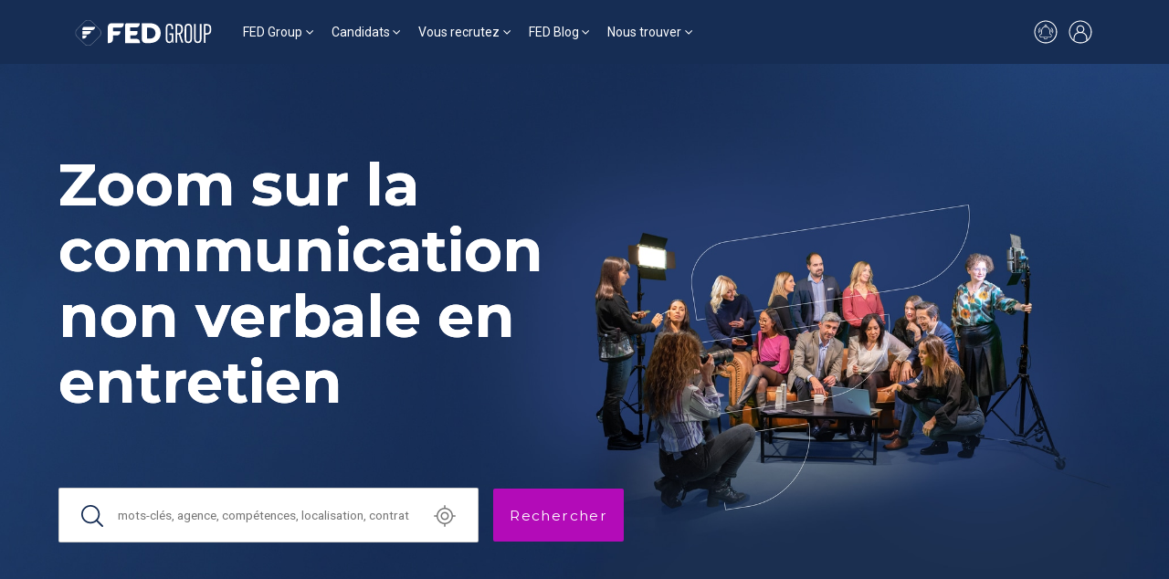

--- FILE ---
content_type: text/html; charset=utf-8
request_url: https://www.fed-group.fr/fed-group/conseils-embauche/zoom-sur-la-communication-non-verbale-en-entretien
body_size: 57566
content:
<!DOCTYPE html>
<html lang='fr'>
<head>
<meta content='gavX4u8RTcDFOAXO89q7Wc6198t9JiwEEpdCkuBreO8' name='google-site-verification'>
<meta content='text/html; charset=UTF-8' http-equiv='Content-Type'>
<meta content='width=device-width,initial-scale=1' name='viewport'>
<meta name="csrf-param" content="authenticity_token" />
<meta name="csrf-token" content="bP90xGZTnOjabu5yy06xwfTYLhu9JbXfoNVTOLJjwEshXO9XWCu_hrw9fggCG1LX5Mabm6on453RNLwrcvwgCA" />

<link href='https://fonts.googleapis.com' rel='preconnect'>
<link crossorigin='' href='https://fonts.gstatic.com' rel='preconnect'>
<link href='https://fonts.googleapis.com/css2?family=Montserrat:wght@100;300;400;500;600;700&amp;family=Roboto:wght@100;300;400;500;700&amp;display=swap' rel='stylesheet'>
<link rel="stylesheet" href="/assets/front-c7e96456a57255e2d3480e2841f01766e4e811f615c0b7dfdc125f6275d9af79.css" data-turbo-track="reload" />
<script src="/assets/front-d4091a92d2976aa49d46f0f738041e0458441f1472a331316155b3a66bb46879.js" data-turbo-track="reload" defer="defer"></script>
<link href='https://cdn.jsdelivr.net/npm/tom-select@2.3.1/dist/css/tom-select.bootstrap4.css' rel='stylesheet'>

<title>Communication non verbale en entretien : comment envoyer des signaux</title>
<meta name="description" content="Il est important de soigner sa communication non verbale en entretien. Position du corps, contact visuel, poignée de main, etc. : le point sur ce que vous devez savoir.">
<link href='https://www.fed-group.fr/fed-group/conseils-embauche/zoom-sur-la-communication-non-verbale-en-entretien' rel='canonical'><meta content='' property='og:title'><meta content='' property='og:description'>
<meta content='' property='og:type'>
<meta content='https://www.fed-group.fr/fed-group/conseils-embauche/zoom-sur-la-communication-non-verbale-en-entretien' property='og:url'>
<meta content='' property='og:image'>
<meta content='' property='og:site_name'>

<link rel="icon" type="image/x-icon" href="/assets/favicon-70ec311c42cef15ca9e83f507415066db80cd6d111ec96d2345735de05c3d6d9.png" />

<script>
  window.recaptchaApiKey = "6Lcf92IqAAAAAK9-WwxzeceSQABZPOAbdUenKijI";
  
  (function(w,d,s, l, i) {
    w[l]=w[l]||[]
    w[l].push({'gtm.start': new Date().getTime(), event: 'gtm.js'});
    var f=d.getElementsByTagName(s)[0], j=d.createElement(s), dl=l!='dataLayer'?'&l='+l:'';
    j.async=true;j.src='https://www.googletagmanager.com/gtm.js?id='+i+dl;
    f.parentNode.insertBefore(j,f);
  })(window, document, 'script', 'dataLayer', "GTM-PJQCXRBV")
  
  piAId = '300162';
  piCId = '175096';
  piHostname = 'pi.pardot.com';
  
  function addPardot() {
    if (!document.getElementById('pardot')) {
      var s = document.createElement('script');
      s.id = 'pardot';
      s.type = 'text/javascript';
      s.src = ('https:' == document.location.protocol ? 'https://pi' : 'http://cdn') + '.pardot.com/pd.js';
      var c = document.getElementsByTagName('script')[0];
      c.parentNode.insertBefore(s, c);
    }
  }
  
  function removePardot() {
    document.querySelectorAll('script[src*="pardot.com"]').forEach(function (node) { node.remove(); });
    document.querySelectorAll('script[src*="recrutement.co"]').forEach(function (node) { node.remove(); });
  }
  
  window._axcb = window._axcb || [];
  window._axcb.push(function(axeptio) {
    axeptio.on('cookies:complete', function(choices) {
      choices.pardot ? addPardot() : removePardot();
    });
  });
  
  document.addEventListener('turbo:load', function() {
    if (axeptioSDK && axeptioSDK.userPreferencesManager.choices.pardot) {
      addPardot();
    }
  })
  
  // Keep Axeptio widget after navigation
  const axeptioInterval = window.setInterval(function () {
    if (document.querySelector('[src="https://static.axept.io/sdk.js"]')) {
      document.querySelector('[src="https://static.axept.io/sdk.js"]').setAttribute('data-turbo-track', 'reload')
      window.clearInterval(axeptioInterval)
    }
  }, 500)
</script>

</head>
<script>
  document.addEventListener('turbo:load', function() {
    document.querySelectorAll('.social_network').forEach(function(link) {
      link.addEventListener('click', function(event) {
      var gaScript = document.createElement('script');
      gaScript.innerHTML = `
        window.dataLayer = window.dataLayer || [];
        dataLayer.push({
          event: 'click_rs',
        });
      `;
      document.head.appendChild(gaScript);
      });
    });
    window.dataLayer = window.dataLayer || []
      dataLayer.push({
      event: 'profil',
      user: {
        profil: "lead"
      }
    });
  });
</script>

<body class='actualities show actualities' id='body'>
<script>
  window.dataLayer = window.dataLayer || []
    dataLayer.push({
    event: 'general',
    page_type: "Groupe FED"
  });
</script>
<script defer src='https://fed.intconv.kmblabs.com/app.js.gz'></script>
<link href='https://fed.intconv.kmblabs.com/app.css.gz' rel='stylesheet'>
<script type='application/ld+json'>
{"@context":"http://schema.org","@type":"Organization","name":"FED Group","url":"www.fed-group.fr","logo":"https://fedfrance-production.s3.eu-west-3.amazonaws.com/uploads/fed/brand/logo/77/logo-fed-group.svg","contactPoint":[{"@type":"ContactPoint","telephone":"01 40 82 74 60","contactType":"customer service"}],"sameAs":["https://www.linkedin.com/company/groupe-fed/"],"subOrganization":[{"@type":"Organization","name":"FED Business","url":"https://www.fed-group.fr/fed-business","logo":"https://fedfrance-production.s3.eu-west-3.amazonaws.com/uploads/fed/brand/logo/73/FED_BUSINESS_W.svg"},{"@type":"Organization","name":"FED Construction","url":"https://www.fed-group.fr/fed-construction","logo":"https://fedfrance-production.s3.eu-west-3.amazonaws.com/uploads/fed/brand/logo/63/FED_CONSTRUCTION_W.svg"},{"@type":"Organization","name":"FED Engineering","url":"https://www.fed-group.fr/fed-engineering","logo":"https://fedfrance-production.s3.eu-west-3.amazonaws.com/uploads/fed/brand/logo/67/FED_ENGEENERING_W.svg"},{"@type":"Organization","name":"FED Human","url":"https://www.fed-group.fr/fed-human","logo":"https://fedfrance-production.s3.eu-west-3.amazonaws.com/uploads/fed/brand/logo/69/FED_HUMAN_W.svg"},{"@type":"Organization","name":"FED Inside","url":"https://www.fed-group.fr/fed-inside","logo":"https://fedfrance-production.s3.eu-west-3.amazonaws.com/uploads/fed/brand/logo/64/FED_INSIDE_W.svg"},{"@type":"Organization","name":"FED Medical","url":"https://www.fed-group.fr/fed-medical","logo":"https://fedfrance-production.s3.eu-west-3.amazonaws.com/uploads/fed/brand/logo/70/FED_MEDICAL_W.svg"},{"@type":"Organization","name":"FED Office","url":"https://www.fed-group.fr/fed-office","logo":"https://fedfrance-production.s3.eu-west-3.amazonaws.com/uploads/fed/brand/logo/72/FED_OFFICE_W.svg"},{"@type":"Organization","name":"FED Real Estate","url":"https://www.fed-group.fr/fed-real-estate","logo":"https://fedfrance-production.s3.eu-west-3.amazonaws.com/uploads/fed/brand/logo/68/FED_REELESTATE_SIGN_W.png"},{"@type":"Organization","name":"FED Supply","url":"https://www.fed-group.fr/fed-supply","logo":"https://fedfrance-production.s3.eu-west-3.amazonaws.com/uploads/fed/brand/logo/65/FED_SUPPLY_W.svg"},{"@type":"Organization","name":"FED IT","url":"https://www.fed-group.fr/fed-it","logo":"https://fedfrance-production.s3.eu-west-3.amazonaws.com/uploads/fed/brand/logo/74/FED_IT_W.svg"},{"@type":"Organization","name":"FED Finance","url":"https://www.fed-group.fr/fed-finance","logo":"https://fedfrance-production.s3.eu-west-3.amazonaws.com/uploads/fed/brand/logo/66/FED_FINANCE_W.svg"},{"@type":"Organization","name":"FED Group","url":"https://www.fed-group.fr/fed-group","logo":"https://fedfrance-production.s3.eu-west-3.amazonaws.com/uploads/fed/brand/logo/77/logo-fed-group.svg"},{"@type":"Organization","name":"FED Legal","url":"https://www.fed-group.fr/fed-legal","logo":"https://fedfrance-production.s3.eu-west-3.amazonaws.com/uploads/fed/brand/logo/75/FED_LEGAL_W.svg"},{"@type":"Organization","name":"FED Transition","url":"https://www.fed-group.fr/fed-transition","logo":"https://fedfrance-production.s3.eu-west-3.amazonaws.com/uploads/fed/brand/logo/71/FED_TRANSITION_W.svg"}]}
</script>
<nav class='navbar navbar-expand-md z-3 header-navbar' style='background-color:#162d54'>
<div class='container-lg'>
<a class='navbar-brand me-0 me-md-2 me-lg-4 p-0' href='/'>
<img alt="logo" height="" width="" class="" style="width: 150px; height: 30px;" src="https://fedfrance-production.s3.eu-west-3.amazonaws.com/uploads/fed/brand/logo/77/header_logo-fed-group.svg" />
</a>
<div class='navbar-collapse d-none'>
<ul class='navbar-nav mb-2 mb-md-0' role='tablist'>
<li class='nav-item dropdown has-megamenu'>
<a class='nav-link dropdown-toggle' data-bs-toggle='dropdown' href='#'>FED Group</a>
<div class='dropdown-menu megamenu' role='menu'>
<div class='container-md'>
<div class='row'>
<div class='col-12 col-md-3'>
<span>L&#39;univers FED Group</span>
<ul class='navbar-nav important flex-column'>
<li class='nav-item'>
<a class='nav-link' href='https://www.fed-group.fr/qui-sommes-nous'>Qui sommes-nous ?</a>
</li>


<li class='nav-item'>
<a class='nav-link' href='https://www.fed-group.fr/nos-engagements'>Nos engagements, nos convictions</a>
</li>

<li class='nav-item'>
<a class='nav-link' href='https://www.fed-group.fr/rse-engagement'>Démarche RSE</a>
</li>


<li class='nav-item'>
<a class='nav-link' href='/contact'>
Nous contacter
</a>
</li>

<li class='nav-item'>
<a class='nav-link' href='/reseau-recruteurs-independants-fed'>
Salariés ou indépendants
</a>
</li>

</ul>
</div>
<div class='col-12 col-md-9'>
<span>Nos entités spécialisées FED Group</span>
<div class='row mt-1'>
<div class='col-8 col-md'>
<ul class='navbar-nav brands flex-column'>
<li class='nav-item'>
<a class='nav-link' href='/fed-business'>
<div class='brand-color' style='background-color: #007aff;'></div>
FED Business
</a>
</li>

<li class='nav-item'>
<a class='nav-link' href='/fed-construction'>
<div class='brand-color' style='background-color: #fca400;'></div>
FED Construction
</a>
</li>

<li class='nav-item'>
<a class='nav-link' href='/fed-engineering'>
<div class='brand-color' style='background-color: #00d3c7;'></div>
FED Engineering
</a>
</li>

<li class='nav-item'>
<a class='nav-link' href='/fed-human'>
<div class='brand-color' style='background-color: #3490a1;'></div>
FED Human
</a>
</li>

</ul>
</div>
<div class='col-8 col-md'>
<ul class='navbar-nav brands flex-column'>
<li class='nav-item'>
<a class='nav-link' href='/fed-medical'>
<div class='brand-color' style='background-color: #00b700;'></div>
FED Medical
</a>
</li>

<li class='nav-item'>
<a class='nav-link' href='/fed-office'>
<div class='brand-color' style='background-color: #f10054;'></div>
FED Office
</a>
</li>

<li class='nav-item'>
<a class='nav-link' href='/fed-supply'>
<div class='brand-color' style='background-color: #bc9367;'></div>
FED Supply
</a>
</li>

<li class='nav-item'>
<a class='nav-link' href='/fed-it'>
<div class='brand-color' style='background-color: #00ceff;'></div>
FED IT
</a>
</li>

</ul>
</div>
<div class='col-8 col-md'>
<ul class='navbar-nav brands flex-column'>
<li class='nav-item'>
<a class='nav-link' href='/fed-finance'>
<div class='brand-color' style='background-color: #86c800;'></div>
FED Finance
</a>
</li>

<li class='nav-item'>
<a class='nav-link' href='/fed-legal'>
<div class='brand-color' style='background-color: #bb005e;'></div>
FED Legal
</a>
</li>

</ul>
</div>
<div class='col-8 col-md'>
<ul class='navbar-nav brands flex-column'>
<li class='nav-item'>
<a class='nav-link' href='/fed-inside'>
<div class='brand-color' style='background-color: #ff0034;'></div>
FED Inside
</a>
</li>

<li class='nav-item'>
<a class='nav-link' href='/fed-transition'>
<div class='brand-color' style='background-color: #0087cc;'></div>
FED Transition
</a>
</li>

<li class='nav-item'>
<a class='nav-link' href='https://www.fedafrica.com/'>
<div class='brand-color' style='background-color: #FF8500;'></div>
FED Africa
</a>
</li>

</ul>
</div>
</div>
</div>
</div>
</div>

</div>
</li>
<li class='nav-item dropdown has-megamenu'>
<a class='nav-link dropdown-toggle' data-bs-toggle='dropdown' href='#'>Candidats</a>
<div class='dropdown-menu megamenu' role='menu'>
<div class='container-md'>
<div class='row'>
<div class='col-12 col-md-3'>
<span>Recherche d’emploi</span>
<ul class='navbar-nav important flex-column'>
<li class='nav-item'>
<a class='nav-link' href='/offres'>
Parcourez nos offres
</a>
</li>



<li class='nav-item'>
<a class='nav-link' href='/candidature-spontanee'>
Candidature spontanée
</a>
</li>

<li class='nav-item'>
<a class='nav-link' href='/reseau-recruteurs-independants-fed'>
Salariés ou indépendants
</a>
</li>

</ul>
</div>
<div class='col-12 col-md-3'>
<span>Nous rejoindre</span>
<ul class='navbar-nav important flex-column'>
<li class='nav-item'>
<a class='nav-link' href='/rejoindre-fed-group-salarie'>
Salariés
</a>
</li>

<li class='nav-item'>
<a class='nav-link' href='rejoindre-fed-group-consultant-independant'>
Consultants Indépendants
</a>
</li>

</ul>
</div>
<div class='col-12 col-md-3'>
<span>Interim</span>
<ul class='navbar-nav flex-column'>
<li class='nav-item'>
<a class='nav-link' href='https://www.fed-group.fr/process-fed-interimaire'>Process Fed / Intérimaires</a>
</li>

<li class='nav-item'>
<a class='nav-link' href='https://www.fed-group.fr/interimaire'>Je suis intérimaire</a>
</li>

</ul>
</div>
<div class='col-12 col-md-3'>
<a class="btn btn-outline-secondary" href="/fed-transition">Je suis manager de transition</a>
</div>
</div>
</div>

</div>
</li>
<li class='nav-item dropdown has-megamenu'>
<a class='nav-link dropdown-toggle' data-bs-toggle='dropdown' href='#'>Vous recrutez</a>
<div class='dropdown-menu megamenu' role='menu'>
<div class='container-md'>
<div class='row'>
<div class='col-12 col-md-3'>
<span>Trouvez un candidat</span>
<ul class='navbar-nav important flex-column'>
<li class='nav-item'>
<a class='nav-link' href='https://www.fed-group.fr/fed-group/notre-methodologie'>Process et méthode</a>
</li>



<li class='nav-item'>
<a class='nav-link' href='https://www.fed-group.fr/nos-outils'>Nos outils</a>
</li>

<li class='nav-item'>
<a class='nav-link' href='/nous-confier-un-poste'>
Nous confier un poste
</a>
</li>

</ul>
</div>
<div class='col-12 col-md-3'>
<span>Interim</span>
<ul class='navbar-nav flex-column'>
<li class='nav-item'>
<a class='nav-link' href='https://www.fed-group.fr/process-fed-interim'>Process Fed / Recruteurs</a>
</li>

<li class='nav-item'>
<a class='nav-link' href='https://www.fed-group.fr/interim'>Je recrute en intérim</a>
</li>

</ul>
</div>
<div class='col-12 col-md-6'>
<a class="btn btn-outline-secondary mb-4" href="/nous-confier-un-poste">Je recherche un manager de transition</a>
<br>
<a class="btn btn-outline-secondary" href="/nous-confier-un-poste">Je souhaite accueillir un recruteur RPO</a>
</div>
</div>
</div>

</div>
</li>
<li class='nav-item dropdown has-megamenu'>
<a class='nav-link dropdown-toggle' data-bs-toggle='dropdown' href='#'>FED Blog</a>
<div class='dropdown-menu megamenu' role='menu'>
<div class='container-md'>
<div class='row'>
<div class='col-12 col-md-9 separator-right'>
<span>Dernières actus FED Group</span>
<div class='row'>
<div class='col-12 col-md-6'>
<a href="/fed-group/actualites-fed/palmares-les-echos-meilleurs-cabinets-de-recrutement"><div class='news-item showcase'>
<img alt="" title="Classement 2026 Les Echos - Les meilleurs cabinets de recrutement" class="img-fluid" height="" width="" src="https://fedfrance-production.s3.eu-west-3.amazonaws.com/uploads/fed/gallery_item/file/2943/showcase_les_echos_Une.JPG" />

<div class='d-flex flex-column'>
<div class='d-flex align-items-center justify-content-between'>
<span>25 décembre 2025</span>
</div>
<strong>Le palmarès 2026 des 300 meilleurs cabinets de recrutement par Les Echos</strong>
</div>
</div>
</a></div>
<div class='col-12 col-md-6'>
<a href="/fed-group/actualites-fed/cdd-pour-motif-de-reconversion-janvier-2026"><div class='news-item'>
<img alt="" title="CDD pour reconversion" class="object-fit-cover" height="" width="" src="https://fedfrance-production.s3.eu-west-3.amazonaws.com/uploads/fed/gallery_item/file/2942/thumb_CHANGE.png" />

<div class='d-flex flex-column'>
<strong>CDD pour motif de reconversion : ce que les candidats doivent savoir</strong>
</div>
</div>
</a><a href="/fed-group/nos-podcasts/comment-aborder-les-augmentations-salariales-lors-des-entretiens-de-fin-d-annee-nos-cles-de-succes"><div class='news-item'>
<img alt="Vignette-article-fed-group" title="Vignette-article-fed-group" class="object-fit-cover" height="" width="" src="https://fedfrance-production.s3.eu-west-3.amazonaws.com/uploads/fed/gallery_item/file/2313/thumb_Vignette-article-fed-group-1.jpg" />

<div class='d-flex flex-column'>
<strong>Comment aborder les augmentations salariales lors des entretiens de fin d’année ? Nos clés de succès</strong>
</div>
</div>
</a><a href="/fed-group/actualites-fed/devenir-recruteur-independant-fed-group-la-faq"><div class='news-item'>
<img alt="Vignette-article-fed-group" title="Vignette-article-fed-group" class="object-fit-cover" height="" width="" src="https://fedfrance-production.s3.eu-west-3.amazonaws.com/uploads/fed/gallery_item/file/2313/thumb_Vignette-article-fed-group-1.jpg" />

<div class='d-flex flex-column'>
<strong>Devenir recruteur indépendant Fed Group : la FAQ</strong>
</div>
</div>
</a></div>
</div>
</div>
<div class='col-12 col-md-3'>
<span>L&#39;univers FED Group</span>
<ul class='navbar-nav flex-column'>
<li class='nav-item'>
<a class='nav-link' href='/fed-group/conseils-embauche'>
Conseils d&#39;embauche
</a>
</li>

<li class='nav-item'>
<a class='nav-link' href='/fed-group/conseils-interim'>
Conseils interim
</a>
</li>

<li class='nav-item'>
<a class='nav-link' href='/fed-group/etudes'>
Etudes, baromètre et rémunération
</a>
</li>

<li class='nav-item'>
<a class='nav-link' href='/fed-group/videos-webinars'>
Vidéos et Webinars
</a>
</li>

<li class='nav-item'>
<a class='nav-link' href='/fed-group/nos-podcasts'>
Podcast - Voix de recruteurs
</a>
</li>

<li class='nav-item'>
<a class='nav-link' href='/fed-group/temoignages'>
Témoignages
</a>
</li>

<li class='nav-item'>
<a class='nav-link' href='/fed-group/actualites-fed'>
Actualités Fed
</a>
</li>

</ul>
</div>
</div>
</div>

</div>
</li>
<li class='nav-item dropdown has-megamenu'>
<a class='nav-link dropdown-toggle' data-bs-toggle='dropdown' href='#'>Nous trouver</a>
<div class='dropdown-menu megamenu' role='menu'>
<div class='container-md'>
<div class='row'>
<div class='col-12 col-md-6'>
<span>
Bureaux
FED Group
</span>
<div class='row'>
<div class='col-6 col-md-6'>
<ul class='navbar-nav important flex-column'>

<li class='nav-item'>
<a class='nav-link' href='/bureaux-fed'>
Nos bureaux en France
</a>
</li>

<li class='nav-item'>
<a class='nav-link' href='/implantations-fed'>
Nos bureaux internationaux
</a>
</li>

</ul>
</div>
</div>
</div>
</div>
</div>

</div>
</li>
</ul>
</div>
<div class='d-flex align-items-center'>
<a class='d-none d-md-block me-2' href='/creer-une-alerte'>
<svg fill='none' height='30' viewbox='0 0 30 30' width='30' xmlns='http://www.w3.org/2000/svg'>
<path d='M20.5 17.25C20.25 17.15 20.05 16.95 19.9 16.7C19.75 16.45 19.7 16.2 19.7 15.95V13.65C19.7 12.6 19.35 11.55 18.7 10.7C18.05 9.85005 17.15 9.25005 16.1 9.00005C16.3 8.75005 16.35 8.50005 16.35 8.20005C16.35 7.70005 16.1 7.25005 15.65 7.05005C15.25 6.80005 14.7 6.80005 14.3 7.05005C13.9 7.30005 13.6 7.75005 13.6 8.20005C13.6 8.50005 13.7 8.75005 13.85 9.00005C12.8 9.25005 11.9 9.80005 11.25 10.65C10.6 11.5 10.25 12.5 10.25 13.55V16C10.25 16.25 10.15 16.55 10.05 16.75C9.94999 16.95 9.69999 17.15 9.44999 17.3C9.09999 17.45 8.79999 17.75 8.59999 18.05C8.39999 18.4 8.29999 18.75 8.29999 19.15C8.29999 19.65 8.49999 20.15 8.84999 20.5C9.19999 20.85 9.69999 21.05 10.2 21.05H12.6C12.7 21.8 13.2 22.45 13.85 22.8C14.55 23.15 15.35 23.15 16 22.8C16.7 22.45 17.15 21.8 17.25 21.05H19.65C20.15 21.05 20.65 20.85 21 20.5C21.35 20.15 21.55 19.65 21.55 19.15C21.55 18.75 21.45 18.35 21.25 18.05C21.15 17.7 20.85 17.45 20.5 17.25ZM15 7.55005C15.2 7.55005 15.35 7.60005 15.5 7.75005C15.65 7.90005 15.7 8.05005 15.7 8.25005C15.7 8.45005 15.65 8.60005 15.5 8.75005C15.35 8.90005 15.2 8.95005 15 8.95005C14.8 8.95005 14.65 8.90005 14.5 8.75005C14.35 8.60005 14.3 8.45005 14.3 8.25005C14.3 8.05005 14.35 7.90005 14.5 7.75005C14.65 7.60005 14.8 7.55005 15 7.55005ZM15 22.45C14.6 22.45 14.25 22.3 13.95 22.05C13.65 21.8 13.45 21.45 13.35 21.1H16.65C16.55 21.5 16.35 21.85 16.05 22.05C15.75 22.3 15.4 22.45 15 22.45ZM19.75 20.4H10.25C9.89999 20.4 9.59999 20.25 9.34999 20.05C9.14999 19.8 8.99999 19.5 8.99999 19.15C8.99999 18.9 9.09999 18.6 9.19999 18.4C9.34999 18.15 9.54999 18 9.79999 17.9C10.15 17.75 10.45 17.45 10.65 17.1C10.85 16.75 10.95 16.4 10.95 16V13.6C10.95 12.55 11.35 11.5 12.1 10.75C12.85 10 13.85 9.60005 14.95 9.60005C15 9.60005 15.1 9.60005 15.15 9.60005C16.2 9.65005 17.15 10.15 17.9 10.9C18.6 11.65 19 12.7 19 13.75V16C19 16.4 19.1 16.8 19.3 17.1C19.5 17.45 19.8 17.7 20.15 17.85C20.4 17.95 20.6 18.15 20.75 18.35C20.9 18.6 20.95 18.85 20.95 19.1C20.95 19.45 20.8 19.75 20.6 20C20.4 20.3 20.05 20.4 19.75 20.4Z' fill='white'></path>
<path d='M7.44999 16.2999C7.49999 16.2999 7.54999 16.2999 7.59999 16.2499C7.74999 16.1999 7.85 15.9999 7.8 15.7999C7.45 14.9499 7.4 13.9999 7.65 13.1499C7.9 12.2499 8.44999 11.4999 9.14999 10.9499C9.29999 10.8499 9.34999 10.6499 9.19999 10.4999C9.09999 10.3499 8.89999 10.2999 8.74999 10.4499C7.89999 11.0999 7.24999 11.9499 6.99999 12.9999C6.69999 13.9999 6.79999 15.0999 7.19999 16.0999C7.19999 16.2499 7.29999 16.2999 7.44999 16.2999Z' fill='white'></path>
<path d='M21.3 10.45C21.15 10.35 20.95 10.4 20.85 10.55C20.75 10.7 20.75 10.9 20.9 11C21.65 11.55 22.15 12.3 22.4 13.2C22.65 14.1 22.6 15 22.25 15.85C22.2 16 22.25 16.2 22.45 16.3C22.5 16.3 22.55 16.35 22.6 16.35C22.75 16.35 22.85 16.25 22.9 16.15C23.3 15.15 23.4 14.1 23.1 13.05C22.8 12 22.15 11.1 21.3 10.45Z' fill='white'></path>
<path d='M9.45 12.35C9.4 12.3 9.3 12.3 9.2 12.3C9.1 12.3 9.05 12.35 9 12.45C8.25 13.6 8.6 15.05 8.6 15.1C8.65 15.25 8.75 15.35 8.95 15.35C9 15.35 9 15.35 9.05 15.35C9.15 15.35 9.2 15.25 9.25 15.2C9.3 15.1 9.3 15.05 9.3 14.95C9.3 14.95 9 13.75 9.6 12.85C9.65 12.8 9.65 12.7 9.65 12.6C9.6 12.5 9.55 12.4 9.45 12.35Z' fill='white'></path>
<path d='M20.55 12.3502C20.5 12.4002 20.4 12.5002 20.4 12.5502C20.4 12.6502 20.4 12.7502 20.45 12.8002C21.05 13.6502 20.75 14.9002 20.75 14.9002C20.7 15.1002 20.8 15.2502 21 15.3002C21.05 15.3002 21.05 15.3002 21.1 15.3002C21.25 15.3002 21.4 15.2002 21.45 15.0502C21.45 15.0002 21.8 13.5502 21.05 12.4002C20.9 12.3002 20.7 12.2502 20.55 12.3502Z' fill='white'></path>
<path d='M15 2.5C12.4 2.5 9.8 3.35 7.7 4.85C5.55 6.4 4 8.55 3.15 11.05C2.3 13.55 2.3 16.25 3.1 18.75C3.9 21.25 5.45 23.45 7.55 25L7.75 25.15C9.85 26.65 12.4 27.5 15 27.5C15.5 27.5 16 27.45 16.45 27.4C16.95 27.35 17.4 27.25 17.9 27.15C18.8 26.95 19.65 26.65 20.45 26.25C21.1 25.95 21.7 25.6 22.25 25.2L22.45 25.05C24.55 23.5 26.1 21.3 26.9 18.8C27.7 16.3 27.65 13.6 26.85 11.1C26 8.6 24.45 6.45 22.3 4.9C20.2 3.35 17.6 2.5 15 2.5ZM21.4 24.45L21.3 24.5L21.1 24.6L20.9 24.7L20.7 24.8L20.5 24.9L20.3 25L20.1 25.1L20 25.25L19.8 25.35L19.6 25.45L19.4 25.55L19.2 25.65L19 25.7L18.8 25.75L18.6 25.8L18.4 25.85L18.2 25.9L18 26.05L17.8 26.1L17.6 26.15L17.35 26.2L17.15 26.25L16.9 26.3L16.7 26.35L16.5 26.3H16.3H16.05H15.85H15.55H15.4H15H14.55H14.4H14.1H13.9H13.65H13.45L13.2 26.25L13 26.2L12.75 26.15L12.55 26.1L12.3 26.05L12.1 26L11.9 25.95L11.75 26L11.55 25.9L11.35 25.85L11.15 25.8L10.95 25.75L10.75 25.65L10.55 25.55L10.35 25.45L10.15 25.35L9.95 25.25L9.75 25.15L9.55 25.05L9.35 24.95L9.15 24.85L8.95 24.75L8.75 24.65L8.65 24.5L8.6 24.45L7.5 23.65C5.75 22.15 4.5 20.1 3.9 17.85C3.35 15.6 3.45 13.2 4.25 11C5.05 8.8 6.55 6.95 8.45 5.6C10.35 4.25 12.65 3.55 14.95 3.55C17.25 3.55 19.55 4.25 21.45 5.6C23.35 6.95 24.85 8.8 25.65 11C26.45 13.2 26.6 15.55 26 17.85C25.4 20.1 24.15 22.15 22.4 23.65' fill='white'></path>
</svg>
</a>
<a href="/connexion"><svg fill='none' height='30' viewbox='0 0 30 30' width='30' xmlns='http://www.w3.org/2000/svg'>
<path d='M15 2.5C12.4 2.5 9.8 3.35 7.7 4.85C5.55 6.4 4 8.55 3.15 11.05C2.3 13.55 2.3 16.25 3.1 18.75C3.9 21.25 5.45 23.45 7.55 25L7.75 25.15C9.85 26.65 12.4 27.5 15 27.5C15.5 27.5 16 27.45 16.45 27.4C16.95 27.35 17.4 27.25 17.9 27.15C18.8 26.95 19.65 26.65 20.45 26.25C21.1 25.95 21.7 25.6 22.25 25.2L22.45 25.05C24.55 23.5 26.1 21.3 26.9 18.8C27.7 16.3 27.65 13.6 26.85 11.1C26 8.6 24.45 6.45 22.3 4.9C20.2 3.35 17.6 2.5 15 2.5ZM21.4 24.45L21.3 24.5L21.1 24.6L20.9 24.7L20.7 24.8L20.5 24.9L20.3 25L20.1 25.1L20 25.25L19.8 25.35L19.6 25.45L19.4 25.55L19.2 25.65L19 25.7L18.8 25.75L18.6 25.8L18.4 25.85L18.2 25.9L18 26.05L17.8 26.1L17.6 26.15L17.35 26.2L17.15 26.25L16.9 26.3L16.7 26.35L16.5 26.3H16.3H16.05H15.85H15.55H15.4H15H14.55H14.4H14.1H13.9H13.65H13.45L13.2 26.25L13 26.2L12.75 26.15L12.55 26.1L12.3 26.05L12.1 26L11.9 25.95L11.75 26L11.55 25.9L11.35 25.85L11.15 25.8L10.95 25.75L10.75 25.65L10.55 25.55L10.35 25.45L10.15 25.35L9.95 25.25L9.75 25.15L9.55 25.05L9.35 24.95L9.15 24.85L8.95 24.75L8.75 24.65L8.65 24.5L8.6 24.45V21.55C8.6 20.15 9.15 18.8 10.15 17.8C11.15 16.8 12.5 16.25 13.9 16.25H16.05C17.45 16.25 18.8 16.8 19.8 17.8C20.8 18.8 21.35 20.15 21.35 21.55L21.4 24.45ZM11.8 11.95C11.8 11.1 12.15 10.3 12.75 9.7C13.35 9.1 14.15 8.75 15 8.75C15.85 8.75 16.65 9.1 17.25 9.7C17.85 10.3 18.2 11.1 18.2 11.95C18.2 12.8 17.85 13.6 17.25 14.2C16.65 14.8 15.85 15.15 15 15.15C14.15 15.15 13.35 14.8 12.75 14.2C12.15 13.65 11.8 12.8 11.8 11.95ZM22.45 23.65V21.55C22.45 20.1 21.95 18.75 21.1 17.6C20.2 16.45 19 15.7 17.6 15.35C18.55 14.65 19.15 13.55 19.25 12.35C19.35 11.15 18.95 10 18.15 9.1C17.35 8.2 16.2 7.7 15 7.7C13.8 7.7 12.65 8.2 11.85 9.1C11.05 10 10.65 11.15 10.75 12.35C10.85 13.55 11.45 14.65 12.4 15.35C11 15.7 9.75 16.5 8.9 17.6C8 18.75 7.55 20.1 7.55 21.55V23.65C5.8 22.15 4.55 20.1 3.95 17.85C3.35 15.6 3.45 13.2 4.25 11C5.05 8.8 6.55 6.95 8.45 5.6C10.35 4.25 12.65 3.55 14.95 3.55C17.25 3.55 19.55 4.25 21.45 5.6C23.35 6.95 24.85 8.8 25.65 11C26.45 13.2 26.6 15.55 26 17.85C25.5 20.1 24.2 22.1 22.45 23.65Z' fill='white'></path>
</svg>
</a><button aria-controls='navbarToggler' aria-expanded='false' aria-label='Toggle navigation' class='navbar-toggler collapsed' data-bs-target='#navbarToggler' data-bs-toggle='collapse' type='button'>
<span class='navbar-toggler-icon'></span>
</button>
</div>
</div>
</nav>
<div class='collapse mobile-navbar d-md-none z-3 overflow-y-scroll' id='navbarToggler'>
<div class='d-flex justify-content-end'>
<button aria-controls='navbarToggler' aria-expanded='false' aria-label='Toggle navigation' class='navbar-toggler collapsed z-3' data-bs-target='#navbarToggler' data-bs-toggle='collapse' type='button'>
<span class='navbar-toggler-icon'></span>
</button>
</div>
<div class='mobile-navbar-content'>
<div class='accordion' id='mobileNavAccordion'>
<div class='accordion-item'>
<div class='accordion-header'>
<button aria-controls='flushMobileNavcollapseOne' aria-expanded='false' class='accordion-button collapsed' data-bs-target='#flushMobileNavcollapseOne' data-bs-toggle='collapse' type='button'>
FED Group
</button>
</div>
<div class='accordion-collapse collapse' data-bs-parent='#mobileNavAccordion' id='flushMobileNavcollapseOne'>
<div class='accordion-body'>
<div class='megamenu'>
<div class='container-md'>
<div class='row'>
<div class='col-12 col-md-3'>
<span>L&#39;univers FED Group</span>
<ul class='navbar-nav important flex-column'>
<li class='nav-item'>
<a class='nav-link' href='https://www.fed-group.fr/qui-sommes-nous'>Qui sommes-nous ?</a>
</li>


<li class='nav-item'>
<a class='nav-link' href='https://www.fed-group.fr/nos-engagements'>Nos engagements, nos convictions</a>
</li>

<li class='nav-item'>
<a class='nav-link' href='https://www.fed-group.fr/rse-engagement'>Démarche RSE</a>
</li>


<li class='nav-item'>
<a class='nav-link' href='/contact'>
Nous contacter
</a>
</li>

<li class='nav-item'>
<a class='nav-link' href='/reseau-recruteurs-independants-fed'>
Salariés ou indépendants
</a>
</li>

</ul>
</div>
<div class='col-12 col-md-9'>
<span>Nos entités spécialisées FED Group</span>
<div class='row mt-1'>
<div class='col-8 col-md'>
<ul class='navbar-nav brands flex-column'>
<li class='nav-item'>
<a class='nav-link' href='/fed-business'>
<div class='brand-color' style='background-color: #007aff;'></div>
FED Business
</a>
</li>

<li class='nav-item'>
<a class='nav-link' href='/fed-construction'>
<div class='brand-color' style='background-color: #fca400;'></div>
FED Construction
</a>
</li>

<li class='nav-item'>
<a class='nav-link' href='/fed-engineering'>
<div class='brand-color' style='background-color: #00d3c7;'></div>
FED Engineering
</a>
</li>

<li class='nav-item'>
<a class='nav-link' href='/fed-human'>
<div class='brand-color' style='background-color: #3490a1;'></div>
FED Human
</a>
</li>

</ul>
</div>
<div class='col-8 col-md'>
<ul class='navbar-nav brands flex-column'>
<li class='nav-item'>
<a class='nav-link' href='/fed-medical'>
<div class='brand-color' style='background-color: #00b700;'></div>
FED Medical
</a>
</li>

<li class='nav-item'>
<a class='nav-link' href='/fed-office'>
<div class='brand-color' style='background-color: #f10054;'></div>
FED Office
</a>
</li>

<li class='nav-item'>
<a class='nav-link' href='/fed-supply'>
<div class='brand-color' style='background-color: #bc9367;'></div>
FED Supply
</a>
</li>

<li class='nav-item'>
<a class='nav-link' href='/fed-it'>
<div class='brand-color' style='background-color: #00ceff;'></div>
FED IT
</a>
</li>

</ul>
</div>
<div class='col-8 col-md'>
<ul class='navbar-nav brands flex-column'>
<li class='nav-item'>
<a class='nav-link' href='/fed-finance'>
<div class='brand-color' style='background-color: #86c800;'></div>
FED Finance
</a>
</li>

<li class='nav-item'>
<a class='nav-link' href='/fed-legal'>
<div class='brand-color' style='background-color: #bb005e;'></div>
FED Legal
</a>
</li>

</ul>
</div>
<div class='col-8 col-md'>
<ul class='navbar-nav brands flex-column'>
<li class='nav-item'>
<a class='nav-link' href='/fed-inside'>
<div class='brand-color' style='background-color: #ff0034;'></div>
FED Inside
</a>
</li>

<li class='nav-item'>
<a class='nav-link' href='/fed-transition'>
<div class='brand-color' style='background-color: #0087cc;'></div>
FED Transition
</a>
</li>

<li class='nav-item'>
<a class='nav-link' href='https://www.fedafrica.com/'>
<div class='brand-color' style='background-color: #FF8500;'></div>
FED Africa
</a>
</li>

</ul>
</div>
</div>
</div>
</div>
</div>

</div>
</div>
</div>
</div>
<div class='accordion-item'>
<div class='accordion-header'>
<button aria-controls='flushMobileNavcollapseTwo' aria-expanded='false' class='accordion-button collapsed' data-bs-target='#flushMobileNavcollapseTwo' data-bs-toggle='collapse' type='button'>
Candidats
</button>
</div>
<div class='accordion-collapse collapse' data-bs-parent='#mobileNavAccordion' id='flushMobileNavcollapseTwo'>
<div class='accordion-body'>
<div class='megamenu'>
<div class='container-md'>
<div class='row'>
<div class='col-12 col-md-3'>
<span>Recherche d’emploi</span>
<ul class='navbar-nav important flex-column'>
<li class='nav-item'>
<a class='nav-link' href='/offres'>
Parcourez nos offres
</a>
</li>



<li class='nav-item'>
<a class='nav-link' href='/candidature-spontanee'>
Candidature spontanée
</a>
</li>

<li class='nav-item'>
<a class='nav-link' href='/reseau-recruteurs-independants-fed'>
Salariés ou indépendants
</a>
</li>

</ul>
</div>
<div class='col-12 col-md-3'>
<span>Nous rejoindre</span>
<ul class='navbar-nav important flex-column'>
<li class='nav-item'>
<a class='nav-link' href='/rejoindre-fed-group-salarie'>
Salariés
</a>
</li>

<li class='nav-item'>
<a class='nav-link' href='rejoindre-fed-group-consultant-independant'>
Consultants Indépendants
</a>
</li>

</ul>
</div>
<div class='col-12 col-md-3'>
<span>Interim</span>
<ul class='navbar-nav flex-column'>
<li class='nav-item'>
<a class='nav-link' href='https://www.fed-group.fr/process-fed-interimaire'>Process Fed / Intérimaires</a>
</li>

<li class='nav-item'>
<a class='nav-link' href='https://www.fed-group.fr/interimaire'>Je suis intérimaire</a>
</li>

</ul>
</div>
<div class='col-12 col-md-3'>
<a class="btn btn-outline-secondary" href="/fed-transition">Je suis manager de transition</a>
</div>
</div>
</div>

</div>
</div>
</div>
</div>
<div class='accordion-item'>
<div class='accordion-header'>
<button aria-controls='flushMobileNavcollapseThree' aria-expanded='false' class='accordion-button collapsed' data-bs-target='#flushMobileNavcollapseThree' data-bs-toggle='collapse' type='button'>
Vous recrutez
</button>
</div>
<div class='accordion-collapse collapse' data-bs-parent='#mobileNavAccordion' id='flushMobileNavcollapseThree'>
<div class='accordion-body'>
<div class='megamenu'>
<div class='container-md'>
<div class='row'>
<div class='col-12 col-md-3'>
<span>Trouvez un candidat</span>
<ul class='navbar-nav important flex-column'>
<li class='nav-item'>
<a class='nav-link' href='https://www.fed-group.fr/fed-group/notre-methodologie'>Process et méthode</a>
</li>



<li class='nav-item'>
<a class='nav-link' href='https://www.fed-group.fr/nos-outils'>Nos outils</a>
</li>

<li class='nav-item'>
<a class='nav-link' href='/nous-confier-un-poste'>
Nous confier un poste
</a>
</li>

</ul>
</div>
<div class='col-12 col-md-3'>
<span>Interim</span>
<ul class='navbar-nav flex-column'>
<li class='nav-item'>
<a class='nav-link' href='https://www.fed-group.fr/process-fed-interim'>Process Fed / Recruteurs</a>
</li>

<li class='nav-item'>
<a class='nav-link' href='https://www.fed-group.fr/interim'>Je recrute en intérim</a>
</li>

</ul>
</div>
<div class='col-12 col-md-6'>
<a class="btn btn-outline-secondary mb-4" href="/nous-confier-un-poste">Je recherche un manager de transition</a>
<br>
<a class="btn btn-outline-secondary" href="/nous-confier-un-poste">Je souhaite accueillir un recruteur RPO</a>
</div>
</div>
</div>

</div>
</div>
</div>
</div>
<div class='accordion-item'>
<div class='accordion-header'>
<button aria-controls='flushMobileNavcollapseFour' aria-expanded='false' class='accordion-button collapsed' data-bs-target='#flushMobileNavcollapseFour' data-bs-toggle='collapse' type='button'>
FED Blog
</button>
</div>
<div class='accordion-collapse collapse' data-bs-parent='#mobileNavAccordion' id='flushMobileNavcollapseFour'>
<div class='accordion-body'>
<div class='megamenu'>
<div class='container-md'>
<div class='row'>
<div class='col-12 col-md-9 separator-right'>
<span>Dernières actus FED Group</span>
<div class='row'>
<div class='col-12 col-md-6'>
<a href="/fed-group/actualites-fed/palmares-les-echos-meilleurs-cabinets-de-recrutement"><div class='news-item showcase'>
<img alt="" title="Classement 2026 Les Echos - Les meilleurs cabinets de recrutement" class="img-fluid" height="" width="" src="https://fedfrance-production.s3.eu-west-3.amazonaws.com/uploads/fed/gallery_item/file/2943/showcase_les_echos_Une.JPG" />

<div class='d-flex flex-column'>
<div class='d-flex align-items-center justify-content-between'>
<span>25 décembre 2025</span>
</div>
<strong>Le palmarès 2026 des 300 meilleurs cabinets de recrutement par Les Echos</strong>
</div>
</div>
</a></div>
<div class='col-12 col-md-6'>
<a href="/fed-group/actualites-fed/cdd-pour-motif-de-reconversion-janvier-2026"><div class='news-item'>
<img alt="" title="CDD pour reconversion" class="object-fit-cover" height="" width="" src="https://fedfrance-production.s3.eu-west-3.amazonaws.com/uploads/fed/gallery_item/file/2942/thumb_CHANGE.png" />

<div class='d-flex flex-column'>
<strong>CDD pour motif de reconversion : ce que les candidats doivent savoir</strong>
</div>
</div>
</a><a href="/fed-group/nos-podcasts/comment-aborder-les-augmentations-salariales-lors-des-entretiens-de-fin-d-annee-nos-cles-de-succes"><div class='news-item'>
<img alt="Vignette-article-fed-group" title="Vignette-article-fed-group" class="object-fit-cover" height="" width="" src="https://fedfrance-production.s3.eu-west-3.amazonaws.com/uploads/fed/gallery_item/file/2313/thumb_Vignette-article-fed-group-1.jpg" />

<div class='d-flex flex-column'>
<strong>Comment aborder les augmentations salariales lors des entretiens de fin d’année ? Nos clés de succès</strong>
</div>
</div>
</a><a href="/fed-group/actualites-fed/devenir-recruteur-independant-fed-group-la-faq"><div class='news-item'>
<img alt="Vignette-article-fed-group" title="Vignette-article-fed-group" class="object-fit-cover" height="" width="" src="https://fedfrance-production.s3.eu-west-3.amazonaws.com/uploads/fed/gallery_item/file/2313/thumb_Vignette-article-fed-group-1.jpg" />

<div class='d-flex flex-column'>
<strong>Devenir recruteur indépendant Fed Group : la FAQ</strong>
</div>
</div>
</a></div>
</div>
</div>
<div class='col-12 col-md-3'>
<span>L&#39;univers FED Group</span>
<ul class='navbar-nav flex-column'>
<li class='nav-item'>
<a class='nav-link' href='/fed-group/conseils-embauche'>
Conseils d&#39;embauche
</a>
</li>

<li class='nav-item'>
<a class='nav-link' href='/fed-group/conseils-interim'>
Conseils interim
</a>
</li>

<li class='nav-item'>
<a class='nav-link' href='/fed-group/etudes'>
Etudes, baromètre et rémunération
</a>
</li>

<li class='nav-item'>
<a class='nav-link' href='/fed-group/videos-webinars'>
Vidéos et Webinars
</a>
</li>

<li class='nav-item'>
<a class='nav-link' href='/fed-group/nos-podcasts'>
Podcast - Voix de recruteurs
</a>
</li>

<li class='nav-item'>
<a class='nav-link' href='/fed-group/temoignages'>
Témoignages
</a>
</li>

<li class='nav-item'>
<a class='nav-link' href='/fed-group/actualites-fed'>
Actualités Fed
</a>
</li>

</ul>
</div>
</div>
</div>

</div>
</div>
</div>
</div>
<div class='accordion-item'>
<div class='accordion-header'>
<button aria-controls='flushMobileNavcollapseFive' aria-expanded='false' class='accordion-button collapsed' data-bs-target='#flushMobileNavcollapseFive' data-bs-toggle='collapse' type='button'>
Nous trouver
</button>
</div>
<div class='accordion-collapse collapse' data-bs-parent='#mobileNavAccordion' id='flushMobileNavcollapseFive'>
<div class='accordion-body'>
<div class='megamenu'>
<div class='container-md'>
<div class='row'>
<div class='col-12 col-md-6'>
<span>
Bureaux
FED Group
</span>
<div class='row'>
<div class='col-6 col-md-6'>
<ul class='navbar-nav important flex-column'>

<li class='nav-item'>
<a class='nav-link' href='/bureaux-fed'>
Nos bureaux en France
</a>
</li>

<li class='nav-item'>
<a class='nav-link' href='/implantations-fed'>
Nos bureaux internationaux
</a>
</li>

</ul>
</div>
</div>
</div>
</div>
</div>

</div>
</div>
</div>
</div>
</div>
</div>
</div>
<div id='mainNavAnchor'></div>

<div class='min-vh-100'>
<div class='page-header'>
<div background_image='https://fedfrance-production.s3.eu-west-3.amazonaws.com/uploads/fed/brand/header/77/Groupe_F_Plus.jpg' custom_title='Zoom sur la communication non verbale en entretien' dark_mode='true' forced_filters='brand=GroupeFed' hidden_filters='brand' id='intconv-root' path='/fed-group/offres' prevent_redirect='false' static_title='true'>
<div class='intconv-loader'></div>
<h1 class='d-none'>Zoom sur la communication non verbale en entretien</h1>
</div>
</div>

<div class='container-md'>
<div class='row section pt-0 row-with-sidebar'>
<div class='col-12 col-md-8'>
<nav aria-label='breadcrumb'>
<ol class='breadcrumb'>
<li class='breadcrumb-item'>
<a href='https://www.fed-group.fr/'>Accueil</a>
</li>
<li class='breadcrumb-item'>
<a href='https://www.fed-group.fr/fed-group/conseils-embauche'>Conseils d&#39;embauche</a>
</li>
<li aria-current='page' class='breadcrumb-item active'>
Zoom sur la communication non verbale en entretien
</li>
</ol>
</nav>
<script type='application/ld+json'>
{"@context":"https://schema.org","@type":"BreadcrumbList","itemListElement":[{"@type":"ListItem","position":1,"name":"Accueil","item":"https://www.fed-group.fr/"},{"@type":"ListItem","position":2,"name":"FED Group","item":"https://www.fed-group.fr/fed-group"},{"@type":"ListItem","position":3,"name":"Conseils d'embauche","item":"https://www.fed-group.fr/fed-group/conseils-embauche"},{"@type":"ListItem","position":4,"name":"Zoom sur la communication non verbale en entretien","item":"https://www.fed-group.fr/fed-group/conseils-embauche/zoom-sur-la-communication-non-verbale-en-entretien"}]}
</script>

<div class='d-flex justify-content-between align-items-center'>
<p class='actuality-infos'>22 janvier 2024 • FED Group • 4 min</p>
<div class='d-flex align-items-center flex-wrap share-links'>
<p class='h5 mb-0'>Partager</p>
<a href='mailto:?subject=Zoom+sur+la+communication+non+verbale+en+entretien&amp;body=https%3A%2F%2Fwww.fed-group.fr%2Ffed-group%2Fconseils-embauche%2Fzoom-sur-la-communication-non-verbale-en-entretien' target='_blank'>
<svg fill='none' height='17' viewbox='0 0 16 17' width='16' xmlns='http://www.w3.org/2000/svg'>
<g clip-path='url(#clip0_1_14247)'>
<path d='M15.5556 3.14557H0.444444C0.177778 3.14557 0 3.32335 0 3.59001V13.2789C0 13.5456 0.177778 13.7233 0.444444 13.7233H15.6444C15.9111 13.7233 16.0889 13.5456 16.0889 13.2789V3.59001C16 3.32335 15.8222 3.14557 15.5556 3.14557ZM8 9.36779L1.06667 3.6789H15.0222L8 9.36779ZM5.77778 8.39001L0.622222 12.5678V4.21224L5.77778 8.39001ZM6.31111 8.83446L7.82222 10.0789C7.91111 10.0789 8 10.0789 8 10.0789C8 10.0789 8.17778 9.99001 8.26667 9.99001L9.68889 8.83446L14.7556 12.9233H1.15556L6.31111 8.83446ZM10.2222 8.4789L15.3778 4.21224V12.6567L10.2222 8.4789Z' fill='#1B2E53'></path>
</g>
<defs>
<clippath id='clip0_1_14247'>
<rect fill='white' height='16' transform='translate(0 0.390015)' width='16'></rect>
</clippath>
</defs>
</svg>
</a>
<a class='social_network' href='https://www.facebook.com/sharer/sharer.php?u=https%3A%2F%2Fwww.fed-group.fr%2Ffed-group%2Fconseils-embauche%2Fzoom-sur-la-communication-non-verbale-en-entretien' target='_blank'>
<svg fill='none' height='16' viewbox='0 0 16 16' width='16' xmlns='http://www.w3.org/2000/svg'>
<path clip-rule='evenodd' d='M10.9163 6.55668H8.74967V4.97335C8.74967 4.47335 9.24967 4.39001 9.49967 4.39001H10.9163V2.14001H9.33301C7.16634 2.14001 6.66634 3.72335 6.66634 4.72335V6.47335H5.08301V8.64001H6.66634V14.5567H8.74967V8.72335H10.583L10.9163 6.55668Z' fill='#1B2E53' fill-rule='evenodd'></path>
</svg>
</a>
<a class='social_network' href='https://www.linkedin.com/shareArticle?mini=true&amp;url=https%3A%2F%2Fwww.fed-group.fr%2Ffed-group%2Fconseils-embauche%2Fzoom-sur-la-communication-non-verbale-en-entretien&amp;title=Zoom+sur+la+communication+non+verbale+en+entretien' target='_blank'>
<svg fill='none' height='16' viewbox='0 0 16 16' width='16' xmlns='http://www.w3.org/2000/svg'>
<path d='M4.5 6.22339H1.75V14.3901H4.5V6.22339Z' fill='#1B2E53'></path>
<path d='M4.25 4.8067C4 4.97337 3.66667 5.22337 3.16667 5.22337C2.75 5.22337 2.33333 5.0567 2.08333 4.8067C1.83333 4.5567 1.75 4.14004 1.75 3.72337C1.75 3.3067 1.91667 3.0567 2.16667 2.72337C2.41667 2.47337 2.83333 2.3067 3.25 2.3067C3.66667 2.3067 4.08333 2.47337 4.33333 2.72337C4.58333 2.97337 4.66667 3.3067 4.66667 3.72337C4.66667 4.0567 4.58333 4.47337 4.25 4.8067Z' fill='#1B2E53'></path>
<path d='M14.25 14.39H11.5V10.0567C11.5 8.8067 11.0833 8.22337 10.1667 8.22337C9.83333 8.22337 9.5 8.3067 9.33333 8.47337C9.08333 8.64004 8.91667 8.89003 8.83333 9.14003C8.75 9.3067 8.75 9.47337 8.75 9.8067V14.39H6C6 9.47337 6 6.72337 6 6.22337H8.75V7.39004C9.33333 6.47337 10.1667 6.0567 11.1667 6.0567C12.0833 6.0567 12.8333 6.39004 13.4167 6.97337C14 7.5567 14.25 8.47337 14.25 9.72337V14.39Z' fill='#1B2E53'></path>
</svg>
</a>
<a class='social_network' href='https://twitter.com/intent/tweet?text=Zoom+sur+la+communication+non+verbale+en+entretien&amp;url=https%3A%2F%2Fwww.fed-group.fr%2Ffed-group%2Fconseils-embauche%2Fzoom-sur-la-communication-non-verbale-en-entretien' target='_blank'>
<svg fill='none' height='15' viewbox='0 0 14 15' width='14' xmlns='http://www.w3.org/2000/svg'>
<path d='M0.380859 1.20001L5.51419 8.04446L0.380859 13.5667H1.54753L6.05864 8.66668L9.71419 13.5667H13.6809L8.31419 6.33335L13.1364 1.20001H11.9697L7.84753 5.71112L4.50308 1.20001H0.380859ZM2.01419 1.97779H3.80308L11.8142 12.6333H10.0253L2.01419 1.97779Z' fill='#1B2E53'></path>
</svg>
</a>
</div>

</div>
<div class='content'>
<h2>Pensez à sourire</h2>
<p>L’idée ici est de rester naturel. Inutile d’afficher un sourire béat pendant tout votre entretien : le recruteur risque de ne pas apprécier votre attitude. Il pourrait même se demander si vous ne vous moquez pas de lui. Il s’agit plutôt d’adresser à votre interlocuteur un sourire franc et naturel quand vous le rencontrez pour la première fois. Vous lui envoyez ainsi des ondes positives, un bon point pour que l’entretien se déroule bien. Et rien ne vous empêche de lui adresser quelques sourires durant votre échange de manière naturelle.</p>
<h2>Soignez votre poignée de main</h2>
<p>Lorsque le recruteur vous reçoit, vous allez très certainement échanger une poignée de main. Or sachez que la poignée de main est considérée comme un des gestes de <strong>communication non verbale à soigner en entretien</strong>. Il va vous falloir trouver le bon équilibre entre une main bien ferme et détendue. N’écrasez pas la main de votre interlocuteur mais ne tendez pas une main trop molle : vous donnerez l’impression que vous n’avez pas envie de vous engager. La poignée de main idéale est celle où votre main est droite, paume vers la gauche tout en exerçant une pression habilement dosée.</p>
<h2>Laissez le recruteur vous installer</h2>
<p>Précéder votre recruteur ? Oubliez même s’il est inscrit sur une porte « salle d’entretien » ou si vous avez déjà eu un premier rendez-vous dans l’entreprise. En évoluant dans l’entreprise de votre propre initiative, votre interlocuteur risque de vous trouver trop à l’aise. Attendez qu’il vous précède et vous indique où vous asseoir une fois dans la salle.</p>
<h2>Entretenez un regard franc et droit</h2>
<p>Créer un contact visuel est important lors d’un <strong>entretien d’embauche. Dans la communication non verbale</strong>, c’est l’un des moyens d’envoyer des signaux positifs. Votre regard doit être franc et droit. Attention toutefois à ne pas fixer votre interlocuteur : vous devez rester naturel. Si vous passez un entretien avec plusieurs personnes, pensez à maintenir le contact visuel avec chacune d’entre elles. Passez de l’un à l’autre quand on vous parle ou quand vous vous exprimez.</p>
<h2>Adoptez une bonne posture</h2>
<p>On vous désigne un fauteuil dans lequel vous installer ? Si l’envie vous prend de vous affaler dedans, chassez-la vite de votre esprit. Que vous soyez installé dans un fauteuil ou sur un siège, vous devez penser à :</p>
<p>• Vous tenir droit face à vos interlocuteurs ;<br>• Garder vos bras visibles et ne les croisez pas ;<br>• Ancrer vos pieds au sol afin de pas agiter vos jambes.</p>
<p>Placez vos documents et carnet de notes devant vous tout en n’empiétant pas sur l’espace de votre interlocuteur.</p>
<h2>Faites attention aux éventuelles attitudes parasites</h2>
<p>Lorsque vous préparez votre entretien, demandez à vos proches s’ils ont remarqué des tics chez vous, lorsque vous stressez notamment. Certaines personnes par exemple ont tendance à se passer la main dans les cheveux régulièrement. D’autres touchent leurs bagues et les font tourner ou s’amusent avec un stylo sans en avoir conscience. Il s’agit ici de bannir tout ce qui pourrait vous faire avoir une attitude parasite. Bien évidemment, pas de chewing-gum à mâcher en entretien au risque de laisser une très mauvaise impression à votre recruteur. </p>
<h2>Soignez votre arrivée et votre départ</h2>
<p>Avant votre entretien, vous allez certainement devoir vous présenter à l’accueil de l’entreprise. Des employés vont peut-être passer devant vous. Si le stress vous envahit lors de ce moment précédant votre entretien, ce n’est pas une raison pour oublier d’être courtois. Dites bonjour et souriez pour donner une bonne impression. Lors de votre départ des locaux, n’hésitez pas à saluer les personnes qui vont ont accueilli. </p>
<p>Enfin, pensez à venir dans une tenue adaptée aux circonstances et aux codes de l’entreprise sans pour autant vous déguiser. Vous devez être à l’aise dans vos vêtements pour vous donner toutes les chances d’être naturel pendant votre entretien.</p>
<p><strong></strong></p>
<p><strong>Fed Group vous conseille et vous accompagne …</strong>
  </p>
<p>Fed Finance accompagne les candidats en recherche d’emploi et les entreprises à la recherche de profils ciblés. Retrouvez toutes <a href="/fed-finance/offres">les offres d’emploi sur notre site</a>.
  
  </p>
<p><br></p>

</div>
</div>
<div class='col-12 col-md-4'>
<div style='position: sticky; top: 90px;'>
<a class='sidebar-link' href='/candidature-spontanee' title='Déposez votre CV'>
<img src="/assets/front/deposer-cv-14e605eff7b4dbc44a4c943c566a85130c9fd860867b7e4cfd59bfd2e7f17fdf.svg" />
<p class='cta_label'>Déposez votre CV</p>
</a>

<a class='sidebar-link' href='/creer-une-alerte' title='Alerte email'>
<img src="/assets/front/creer-alerte-5b5f6d890d6519151d25018e2abf8f41abf43de986258fe36056966910d88eea.svg" />
<p class='cta_label'>Créez une alerte email</p>
</a>

<a class='sidebar-link' href='/connexion' title='Inscription'>
<img src="/assets/front/creer-compte-906a2e9696ce328b079439feca84f0787a68f25ce419c7dcb8eeeb9151bfaba7.svg" />
<p class='cta_label'>Créez votre compte</p>
</a>


</div>
</div>
</div>
</div>
<script type='application/ld+json'>
{"@context":"https://schema.org","@type":"NewsArticle","headline":"Zoom sur la communication non verbale en entretien","image":["https://fedfrance-production.s3.eu-west-3.amazonaws.com/uploads/fed/gallery_item/file/2313/Vignette-article-fed-group-1.jpg"],"datePublished":"2024-01-22T19:06:05.654+01:00","dateModified":"2024-01-22T19:06:05.654+01:00"}
</script>

</div>
<div class='container-fluid footer'>
<div class='container-md'>
<div class='row'>
<div class='col-12 col-sm-12 col-md-4 mb-4 mb-md-0'>
<a href="/"><img alt="Fed Group logo" height="" width="" class="img-fluid" src="/assets/front/logo-fed-group-bcfc131d57e757170fc7a61b157012f4d3a9d4f7dc4467abe03e8faf25945c5d.svg" />
</a><turbo-frame id='footer_newsletter'>
<form class="simple_form" novalidate="novalidate" action="/newsletters" accept-charset="UTF-8" method="post"><input type="hidden" name="authenticity_token" value="QIqWldPY8asQRxBARPL4QC7x2wP5ovZhe19vUhyBneZ_zkYX2qKJbphUNYebf8BdouQ1elMkVslAM6fEccDOVg" autocomplete="off" /><label class='form-label mb-0'>La FED Letter</label>
<div class="form-group email required newsletter_email"><input class="form-control string email required" placeholder="Votre email" type="email" name="newsletter[email]" id="newsletter_email" /></div>
</form></turbo-frame>
<div class='d-flex flex-wrap gap-1'>
<a target="_blank" href="https://www.instagram.com/fedgroup_/"><svg fill='none' height='31' viewbox='0 0 30 31' width='30' xmlns='http://www.w3.org/2000/svg'>
<path d='M15 26.11C9.24 26.11 4.56 21.43 4.56 15.67C4.56 9.90998 9.24 5.22998 15 5.22998C20.76 5.22998 25.44 9.90998 25.44 15.67C25.44 21.43 20.76 26.11 15 26.11ZM15 5.82998C9.6 5.82998 5.16 10.21 5.16 15.67C5.16 21.07 9.54 25.51 15 25.51C20.4 25.51 24.84 21.13 24.84 15.67C24.84 10.27 20.4 5.82998 15 5.82998Z' fill='white'></path>
<path d='M16.98 20.7699H13.08C11.34 20.7699 9.96002 19.3299 9.96002 17.6499V14.2299C9.96002 12.4899 11.4 11.1099 13.08 11.1099H16.98C18.72 11.1099 20.1 12.4899 20.1 14.2299V17.6499C20.1 19.3299 18.72 20.7699 16.98 20.7699ZM13.08 11.7099C11.76 11.7099 10.62 12.7899 10.62 14.1699V17.5899C10.62 18.9099 11.7 20.0499 13.08 20.0499H16.98C18.3 20.0499 19.44 18.9699 19.44 17.5899V14.1699C19.44 12.8499 18.36 11.7099 16.98 11.7099H13.08Z' fill='white'></path>
<path d='M15 18.6698C13.44 18.6698 12.18 17.4098 12.18 15.8498C12.18 14.2898 13.44 13.0298 15 13.0298C16.56 13.0298 17.82 14.2898 17.82 15.8498C17.82 17.4098 16.56 18.6698 15 18.6698ZM15 13.8098C13.86 13.8098 12.9 14.7698 12.9 15.9098C12.9 17.0498 13.86 18.0098 15 18.0098C16.14 18.0098 17.1 17.0498 17.1 15.9098C17.1 14.7098 16.14 13.8098 15 13.8098Z' fill='white'></path>
<path d='M18.36 13.1498C18.36 13.4498 18.12 13.7498 17.76 13.7498C17.46 13.7498 17.16 13.5098 17.16 13.1498C17.16 12.8498 17.4 12.5498 17.76 12.5498C18.06 12.6098 18.36 12.8498 18.36 13.1498Z' fill='white'></path>
</svg>
</a><a target="_blank" href="https://www.linkedin.com/company/group-fed/mycompany/?viewAsMember=true"><svg fill='none' height='31' viewbox='0 0 30 31' width='30' xmlns='http://www.w3.org/2000/svg'>
<path d='M15.12 26.2897C9.35999 26.2897 4.67999 21.6097 4.67999 15.8497C4.67999 10.0897 9.35999 5.40967 15.12 5.40967C20.88 5.40967 25.56 10.0897 25.56 15.8497C25.56 21.6097 20.82 26.2897 15.12 26.2897ZM15.12 6.00967C9.71999 6.00967 5.27999 10.3897 5.27999 15.8497C5.27999 21.2497 9.65999 25.6897 15.12 25.6897C20.58 25.6897 24.96 21.3097 24.96 15.8497C24.9 10.4497 20.52 6.00967 15.12 6.00967Z' fill='white'></path>
<path d='M12.78 13.6899H10.56V20.2899H12.78V13.6899Z' fill='white'></path>
<path d='M12.54 12.4297C12.3 12.6697 12 12.7297 11.64 12.7297C11.28 12.7297 10.98 12.6097 10.74 12.4297C10.5 12.1897 10.38 11.9497 10.38 11.5897C10.38 11.2897 10.5 10.9897 10.74 10.7497C10.98 10.5097 11.28 10.4497 11.64 10.4497C12 10.4497 12.3 10.5697 12.54 10.7497C12.78 10.9897 12.9 11.2297 12.9 11.5897C12.9 11.9497 12.78 12.2497 12.54 12.4297Z' fill='white'></path>
<path d='M13.92 13.6898H16.14V14.6498C16.62 13.9298 17.28 13.5698 18.12 13.5698C18.9 13.5698 19.5 13.8098 19.98 14.3498C20.46 14.8298 20.7 15.6098 20.7 16.5698V20.3498H18.48V16.8098C18.48 15.7898 18.12 15.3098 17.4 15.3098C17.1 15.3098 16.86 15.3698 16.68 15.5498C16.5 15.7298 16.32 15.9098 16.26 16.0898C16.2 16.2098 16.2 16.3898 16.2 16.6298V20.3498H13.98V13.6898H13.92Z' fill='white'></path>
</svg>
</a><a target="blank" class="pt-1 px-1" href="https://www.tiktok.com/@fed.group"><img alt="TikTok" height="23" width="23" class="img-fluid" src="/assets/front/tic-toc-b19db31007835c59691eb7995636e9add22dcda1c940c0749b11cd9902c3f72a.png" />
</a><a target="blank" class="pt-1 px-1" href="https://www.youtube.com/channel/UC4e96kKf6r7yW2fAVdh5s5g"><img alt="Youtube" height="23" width="23" class="img-fluid" src="/assets/front/youtube-f35ba5f2ee4dbc85a5ce956109133a7b16deffc7bd88b7ef35734a7e13462039.png" />
</a><a target="blank" class="pt-1 px-1" href="https://podcast.ausha.co/c/one-job-countless-stories-les-podcasts-by-fed-group"><img alt="Podcast" height="23" width="23" class="img-fluid" src="/assets/front/podcast-35cee8d53aae3295ddb970ae15a9f77226c3b56ade2855b61d60ec639c93c203.png" />
</a></div>
</div>
<div class='col-12 col-sm-12 col-md-8'>
<div class='row'>
<div class='col-6 col-sm-3 mb-4 mb-sm-0'>
<span class='h4'>Candidats</span>
<ul class='nav flex-column'>
<li class='nav-item'>
<a class='nav-link' href='/offres'>Annonces</a>
</li>
<li class='nav-item'>
<a class='nav-link' href='/connexion'>Mon compte</a>
</li>
<li class='nav-item'>
<a class='nav-link' href='https://www.myfedbox.com/'>My FED Box</a>
</li>
<li class='nav-item'>
<a class='nav-link' href='rejoindre-fed-group-salarié'>Nous rejoindre</a>
</li>
<li class='nav-item'>
<a class='nav-link' href='/candidature-spontanee'>Candidature facile</a>
</li>
</ul>
</div>
<div class='col-6 col-sm-3 mb-4 mb-sm-0'>
<span class='h4'>Vous recrutez</span>
<ul class='nav flex-column'>
<li class='nav-item'>
<a class='nav-link' href='/nous-confier-un-poste'>Nous confier un poste</a>
</li>
<li class='nav-item'>
<a class='nav-link' href='/contact'>Contactez-nous</a>
</li>
</ul>
</div>
<div class='col-6 col-sm-3 d-none d-md-block'>
<span class='h4'>FED Group</span>
<span class='h4'></span>
<ul class='nav flex-column'>
<li class='nav-item'>
<a class='nav-link' href='/fed-business'>FED Business</a>
</li>
<li class='nav-item'>
<a class='nav-link' href='/fed-construction'>FED Construction</a>
</li>
<li class='nav-item'>
<a class='nav-link' href='/fed-engineering'>FED Engineering</a>
</li>
<li class='nav-item'>
<a class='nav-link' href='/fed-human'>FED Human</a>
</li>
<li class='nav-item'>
<a class='nav-link' href='/fed-inside'>FED Inside</a>
</li>
<li class='nav-item'>
<a class='nav-link' href='/fed-medical'>FED Medical</a>
</li>
</ul>
</div>
<div class='col-6 col-sm-3 d-none d-md-block'>
<span class='h4'></span>
<span class='h4'>&nbsp;</span>
<ul class='nav flex-column'>
<li class='nav-item'>
<a class='nav-link' href='/fed-office'>FED Office</a>
</li>
<li class='nav-item'>
<a class='nav-link' href='/fed-supply'>FED Supply</a>
</li>
<li class='nav-item'>
<a class='nav-link' href='/fed-it'>FED IT</a>
</li>
<li class='nav-item'>
<a class='nav-link' href='/fed-finance'>FED Finance</a>
</li>
<li class='nav-item'>
<a class='nav-link' href='/fed-legal'>FED Legal</a>
</li>
<li class='nav-item'>
<a class='nav-link' href='/fed-transition'>FED Transition</a>
</li>
</ul>
</div>
</div>
</div>
</div>
<hr>
<div class='row sub-footer'>
<div class='col-12'>
<a href="/contact">Contactez-nous</a>
 • 
<a href="/faq-recruteur-interim">Questions/réponses</a>
 • 
<a href="/sitemap_index.xml">Plan du site</a>
 • 
<a href="/credits">Crédits</a>
 • 
<a href="/conditions-generales-utilisateur">CGU</a>
 • 
<a href="/politique-de-confidentialite">Politique de protection des données</a>
</div>
</div>
</div>
</div>

</body>
</html>


--- FILE ---
content_type: text/css
request_url: https://fed.intconv.kmblabs.com/app.css.gz
body_size: 50174
content:
.main-module__kmb_landing_page_wrapper__6umvV{display:flex;flex-direction:column}.main-module__kmb_landing_page_wrapper__6umvV .main-module__kmb_landing_page_searchbar__A0QzY,.main-module__kmb_landing_page_wrapper__6umvV .main-module__kmb_landing_page_content__kkYVp{margin-top:32px;padding:16px;color:#000;border-radius:2px}.main-module__kmb_landing_page_wrapper__6umvV .main-module__kmb_landing_page_searchbar__A0QzY .main-module__title__E8iAJ,.main-module__kmb_landing_page_wrapper__6umvV .main-module__kmb_landing_page_content__kkYVp .main-module__title__E8iAJ{font-size:30;font-weight:500;margin-bottom:32px;display:flex;align-items:baseline}.main-module__kmb_landing_page_wrapper__6umvV .main-module__kmb_landing_page_searchbar__A0QzY .main-module__title__E8iAJ h3,.main-module__kmb_landing_page_wrapper__6umvV .main-module__kmb_landing_page_content__kkYVp .main-module__title__E8iAJ h3{font-size:30;font-weight:500}.main-module__kmb_landing_page_wrapper__6umvV .main-module__kmb_landing_page_searchbar__A0QzY .main-module__title__E8iAJ span a,.main-module__kmb_landing_page_wrapper__6umvV .main-module__kmb_landing_page_content__kkYVp .main-module__title__E8iAJ span a{margin-left:20px}.main-module__kmb_landing_page_wrapper__6umvV .main-module__kmb_landing_page_searchbar__A0QzY .main-module__title__E8iAJ span a:hover,.main-module__kmb_landing_page_wrapper__6umvV .main-module__kmb_landing_page_content__kkYVp .main-module__title__E8iAJ span a:hover{text-decoration:none}.main-module__kmb_landing_page_wrapper__6umvV .main-module__kmb_landing_page_searchbar__A0QzY .main-module__title__E8iAJ span a:focus-visible,.main-module__kmb_landing_page_wrapper__6umvV .main-module__kmb_landing_page_content__kkYVp .main-module__title__E8iAJ span a:focus-visible{outline-style:solid;outline-offset:2px;outline-width:2px}.main-module__kmb_landing_page_wrapper__6umvV .main-module__kmb_landing_page_more_results__EDggt{margin:auto;color:#333;text-decoration:none;text-decoration-color:#333;cursor:pointer;height:40px;font-weight:bold;display:flex;justify-content:center}.main-module__kmb_landing_page_wrapper__6umvV .main-module__kmb_landing_page_more_results__EDggt a{text-decoration:none;transition:font-size .2s ease}.main-module__kmb_landing_page_wrapper__6umvV .main-module__kmb_landing_page_more_results__EDggt a:visited{text-decoration:none;color:#333}.main-module__kmb_landing_page_wrapper__6umvV .main-module__kmb_landing_page_more_results__EDggt a:hover{font-size:1.1rem}.main-module__kmb_landing_page_wrapper__6umvV .main-module__kmb_landing_page_results_title__Mdm\+n{font-family:"Montserrat",sans-serif;font-size:20px;font-weight:700;margin-bottom:16px}.main-module__kmb_landing_page_wrapper__6umvV .main-module__kmb_landing_page_results_title__Mdm\+n br{display:none}.main-module__kmb_landing_page_wrapper__6umvV .main-module__kmb_landing_page_results_title__Mdm\+n .main-module__kmb_landing_page_results_title_sub__\+NxBW{font-style:italic;color:#777;font-size:14px}.main-module__kmb_landing_page_wrapper__6umvV .main-module__kmb_landing_page_results_title__Mdm\+n .main-module__kmb_landing_page_results_title_link__NMz6e{text-decoration-color:#162d54;color:#162d54;text-decoration:underline}.main-module__kmb_landing_page_wrapper__6umvV .main-module__kmb_landing_page_results_title__Mdm\+n .main-module__kmb_landing_page_results_title_link__NMz6e :visited{color:#162d54}.main-module__kmb_landing_page_content__kkYVp{margin:0}.main-module__layout_container__MC1EC{position:relative;display:flex;justify-content:center;z-index:0}.main-module__layout_container__MC1EC .main-module__layout_slider__4QcCc,.main-module__layout_container__MC1EC .main-module__layout_video__0FU5i{position:relative}.main-module__layout_container__MC1EC .main-module__layout_slider__4QcCc+.main-module__kmb_main_landing__UsFbU,.main-module__layout_container__MC1EC .main-module__layout_video__0FU5i+.main-module__kmb_main_landing__UsFbU{position:absolute;bottom:0}.main-module__layout_container__MC1EC .main-module__layout_slider__4QcCc img,.main-module__layout_container__MC1EC .main-module__layout_slider__4QcCc video,.main-module__layout_container__MC1EC .main-module__layout_video__0FU5i img,.main-module__layout_container__MC1EC .main-module__layout_video__0FU5i video{-moz-filter:brightness(70%);-o-filter:brightness(70%);-ms-filter:brightness(70%);filter:brightness(70%);width:100%;height:100%;min-width:730px}.main-module__layout_carousel__tYbxL{height:100%}.main-module__layout_video__0FU5i{width:100%;height:100%}.main-module__layout_container_landing__zSTN0{position:relative}.main-module__layout_background__uMXx-{-moz-filter:brightness(70%);-o-filter:brightness(70%);-ms-filter:brightness(70%);filter:brightness(70%);position:absolute;width:100%;height:100%;z-index:0}.main-module__default_background__L-FQk{background-color:rgba(0,0,0,0);-moz-filter:none;-o-filter:none;-ms-filter:none;filter:none}.main-module__spacer__ZoAup{width:100%;position:relative;overflow:hidden;border-top:2px solid #162d54;padding-bottom:32px}.main-module__kmb_intconv_container__5Xjfr{display:flex;justify-content:space-between;align-items:flex-start;background-color:#fff;padding:0}.main-module__kmb_main__mN-dQ{padding:32px 64px;width:100%;position:relative;z-index:5;max-width:1320px;margin:0 auto}.main-module__kmb_main_landing__UsFbU{z-index:5;min-height:300px}.main-module__kmb_main_carousel__OjJvm{z-index:1;background-color:#cacaca}.main-module__kmb_bg_image__HlNWs{width:100%;height:100%}.main-module__kmb_text_white__nAPhS{color:#fff !important}.main-module__kmb_text_white__nAPhS:visited{color:#fff !important}.main-module__hide_filters__VLxbY{display:none}.main-module__full_width__XDU36{width:100% !important}.main-module__col_33__lQmSK{width:33%;margin-right:32px;z-index:60}.main-module__col_67__7\+ZpJ{width:calc(67% - 32px)}.main-module__kmb-page-example__ssD87{height:1000px;background-color:#dadada;margin:50px;text-align:center;font-size:50px;border:2px dashed #474747}.main-module__kmb-page-example__ssD87 span{display:inline-block;vertical-align:middle;line-height:1000px}@media all and (min-width: 993px){.main-module__kmb_intconv_container_compact__SQmEs{padding:0;position:relative}.main-module__kmb_intconv_container_compact__SQmEs .main-module__col_67__7\+ZpJ{height:100%;z-index:1}.main-module__kmb_intconv_container_compact__SQmEs .main-module__col_33__lQmSK{position:relative;z-index:3;height:600px;margin-right:0px}}@media all and (max-width: 992px){.main-module__fake-for-mobile__cIoa3{height:500px}.main-module__kmb_intconv_container__5Xjfr{flex-wrap:wrap}.main-module__col_33__lQmSK{width:100%;margin-right:0;position:relative !important;height:0}.main-module__col_67__7\+ZpJ{width:100%}.main-module__col-flex__E1Lb9{width:100%}.main-module__kmb_main__mN-dQ{padding:20px 20px 0 20px;display:flex;flex-direction:column-reverse}.main-module__kmb_main__mN-dQ .main-module__kmb_intconv_container__5Xjfr{flex-direction:column;justify-content:flex-start}.main-module__kmb_landing_page__TtWQX .main-module__kmb_landing_page_results_title__Mdm\+n>br{display:initial}.main-module__spacer__ZoAup{display:none}}
.filters-module__kmb-filters__uS88P{margin-bottom:0}.filters-module__kmb_filters__2e61q{display:flex}.filters-module__kmb_filters__2e61q .filters-module__nb_results__PNDl7{margin-top:5px;margin-left:10px;font-weight:700;color:#000}.filters-module__kmb_filters_title__xAeRp{display:flex;justify-content:center;margin-bottom:12px;font-size:20px}.filters-module__sideMenu__khYiJ{display:flex;justify-content:space-between}.filters-module__search__w9AUW{width:100%;display:flex;flex-direction:column;position:relative}.filters-module__search__control__CtIDY{display:flex;flex-direction:row;flex-wrap:wrap;margin-bottom:16px}.filters-module__search__control__CtIDY>div{width:100%}.filters-module__search__control__CtIDY .filters-module__linkedInPicture__cyA4V{width:150px;height:150px;margin:auto}.filters-module__search__control__CtIDY .filters-module__linkedInName__9yD1G{font-style:italic;text-align:center;margin-top:10px}.filters-module__search__control__CtIDY .filters-module__label_container__Qhq14{display:flex;flex-direction:row;gap:10px}.filters-module__search__control__CtIDY .filters-module__label__Lh\+62{width:100%;font-size:18px;font-weight:700;letter-spacing:1px;margin-bottom:8px;display:flex;flex-direction:row}.filters-module__search__control__CtIDY .filters-module__label__Lh\+62 .filters-module__label_loading__aao5o{margin-left:6px}.filters-module__search__control__CtIDY .filters-module__label_tooltip__Xk\+7B{width:12px;height:12px;cursor:pointer;display:flex;justify-content:center;margin-top:2px;align-items:center}.filters-module__search__control__CtIDY .filters-module__label_tooltip__Xk\+7B img{width:100%;height:100%}.filters-module__search__control__CtIDY .filters-module__label_tooltip_icon__bS0C7{border:1px solid #a5a5a5;border-radius:100px;color:#a5a5a5;padding:0px 4px;font-size:8px}.filters-module__search__control__CtIDY .filters-module__input__1JvSa{width:100%;height:34px;border:1px solid rgba(0,0,0,0);margin-bottom:8px;border-radius:0;padding-left:10px;z-index:2;font-size:12px !important;background:#f2f2f2;outline:none;transition:border ease-in-out .1s}.filters-module__search__control__CtIDY .filters-module__input__1JvSa:focus{border:1px solid #162d54}.filters-module__search__control__CtIDY .filters-module__creatables__xHinF .filters-module__choices__\+jAMD{padding:0;display:flex;list-style:none;margin:2px}.filters-module__search__control__CtIDY .filters-module__creatables__xHinF .filters-module__choices__\+jAMD .filters-module__choice__FCrFg{border:1px solid #162d54;border-radius:2px;margin:2px;padding:5px 8px;font-size:12px;transition:.1s;cursor:pointer;display:flex;align-items:center;color:#fff;background-color:#162d54}.filters-module__search__control__CtIDY .filters-module__creatables__xHinF .filters-module__choices__\+jAMD .filters-module__disabled__1HTOn{background:#fff;color:#162d54}.filters-module__search__control__CtIDY .filters-module__switch_container__780U6{display:flex;flex-direction:column}.filters-module__search__control__CtIDY .filters-module__switch_container__780U6.filters-module__switch_container_inline__dsJ3e{gap:16px;flex-direction:row;justify-content:flex-start;align-items:center;width:100%}.filters-module__search__control__CtIDY .filters-module__switch_container__780U6.filters-module__switch_container_inline__dsJ3e .filters-module__label__Lh\+62{width:-moz-fit-content;width:fit-content;margin-bottom:0}.filters-module__search__w9AUW .filters-module__button_container__Ii0ps{display:flex;flex-direction:row;justify-content:flex-end;align-items:center}.filters-module__search__w9AUW .filters-module__button_container__Ii0ps .filters-module__reloadContainer__9c7IH{display:flex;align-items:center;justify-content:center}.filters-module__search__w9AUW .filters-module__button_container__Ii0ps .filters-module__reload__--5so{height:25px;width:25px;padding:2px;float:right;margin-right:0px;cursor:pointer;border:none;background:rgba(0,0,0,0);transition:transform .1s ease-in-out}.filters-module__search__w9AUW .filters-module__button_container__Ii0ps .filters-module__reload__--5so:active{transform:rotate(-360deg);transition:0s}.filters-module__search__w9AUW .filters-module__button_container__Ii0ps .filters-module__reload__--5so:focus{border:none;outline:none}.filters-module__search__w9AUW .filters-module__button_container__Ii0ps .filters-module__reload_text__v12MD{padding-right:10px;display:inline-flex;cursor:pointer;justify-content:center;align-items:center}.filters-module__search__w9AUW .filters-module__button_container__Ii0ps .filters-module__redirect_arrow__asbo-{position:absolute;top:0;left:0;padding:0;cursor:pointer;border:none;background:rgba(0,0,0,0)}.filters-module__search__w9AUW .filters-module__button_container__Ii0ps .filters-module__button__8MkLa{height:32px;float:right;border-radius:2px;border:none;background-color:#0f324d;color:#fff;font-size:11px;margin-bottom:8px;margin-right:0px;line-height:21px;cursor:pointer;outline:none;padding:0px 18px;text-align:center;-webkit-user-select:none;-moz-user-select:none;user-select:none}.filters-module__linkedIn__control__t2pI\+{display:flex}.filters-module__filter_active__LWLN9{margin:0 8px 8px 0;overflow:hidden;position:relative;z-index:1;width:initial !important;cursor:pointer;display:flex;justify-content:flex-start;border-radius:0;border:1px solid #162d54;border-radius:2px}.filters-module__filter_active__LWLN9:before{content:"";z-index:0;width:calc(100% + 6px);height:calc(100% + 6px);position:absolute;top:-3px;left:-110%;background:#162d54;transition:left linear .1s}.filters-module__filter_active__LWLN9:hover:before{left:0}.filters-module__filter_active__LWLN9:hover svg path{fill:#fff}.filters-module__filter_active__LWLN9:hover input{color:#fff}.filters-module__filter_active__LWLN9 svg{width:10px;height:10px;position:absolute;top:11px;right:10px}.filters-module__filter_active__LWLN9 svg path{fill:#162d54;transition:fill linear .1s}.filters-module__filter_active__LWLN9 input{position:relative;z-index:1;height:100%;padding:8px 32px 8px 8px !important;font-size:.83em !important;margin-right:8px;cursor:pointer;border-radius:0;border:none;color:#162d54;background:rgba(0,0,0,0);transition:color linear .1s;text-transform:capitalize}@media all and (max-width: 992px){.filters-module__kmb_filters__2e61q{flex-direction:column}.filters-module__kmb_filters__2e61q .filters-module__nb_results__PNDl7{margin-bottom:6px;margin-top:0px;margin-left:0px}}.filters-module__alert__GQ0KC{display:flex;width:-moz-fit-content !important;width:fit-content !important;justify-content:center;align-items:center;border:none;padding:6px 18px;gap:8px;margin:4px 0 8px 0;background-color:#162d54;color:#fff;border-radius:2px}.filters-module__alert__GQ0KC img{width:16px;height:16px}.filters-module__accordionFilter__FQPI3{width:100%;position:relative;margin-bottom:12px;background-color:#fff !important}.filters-module__accordionFilter__FQPI3 .filters-module__accordionInfo__c7VYA{background-color:#162d54;position:absolute;right:28px;border-radius:50%;padding:2px 6px;color:#333;font-size:14px;transition:opacity .2s ease-in-out;opacity:0}.filters-module__accordionFilter__FQPI3 .filters-module__accordionInfoClose__lFKUF{opacity:1}.filters-module__accordionFilter__FQPI3 .filters-module__accordionInfoEmpty__7SaTi{opacity:0}.filters-module__accordionFilter__FQPI3 .filters-module__accordionInfoMoreFilters__k1vXU{padding:2px}.filters-module__accordionFilter__FQPI3 .filters-module__icon__5aDlq{position:absolute;right:0;cursor:pointer}.filters-module__accordionFilterClose__Kv5d0{overflow:hidden;transition:max-height .2s ease-in-out;margin-bottom:32px}@media(max-width: 768px){.filters-module__accordionFilterClose__Kv5d0{margin-bottom:24px}}.filters-module__accordionFilterClose__Kv5d0 .filters-module__accordionInfo__c7VYA{display:block}.filters-module__accordionFilterTransition__u8Gvr{transition:.2s ease-in-out}.filters-module__accordionFilterOpen__Gdebb{animation:filters-module__accordionOpen__7DlHQ .3s ease-in-out}@keyframes filters-module__accordionOpen__7DlHQ{0%{overflow:hidden}99%{overflow:hidden}100%{overflow:initial}}.filters-module__multiple_search__control__WKRAx .filters-module__toggle_choice__1fEUv{margin:24px 0;display:flex;align-items:center;justify-content:center;width:100%;padding:4px;border:solid 1px;gap:4px}.filters-module__multiple_search__control__WKRAx .filters-module__toggle_choice__1fEUv button{width:100%;gap:8px;padding:12px 16px;color:#333;border:none;transition:.2s ease-in-out;border-radius:4px}.filters-module__multiple_search__control__WKRAx .filters-module__toggle_choice__1fEUv button.filters-module__active__bRso1{background-color:#162d54;transition:.2s ease-in-out}.filters-module__multiple_search__control__WKRAx .filters-module__toggle_choice__1fEUv button:hover{cursor:pointer}.filters-module__buttonsList__FchKS{display:flex;align-items:center;justify-content:flex-start;gap:8px}.filters-module__buttonsList__FchKS .filters-module__button__8MkLa{gap:8px;padding:8px;flex:1;display:flex;align-items:center;justify-content:center;background-color:#fff;border-radius:4px;border:solid 1px;cursor:pointer;transition:.2s ease-in-out}.filters-module__buttonsList__FchKS .filters-module__button__8MkLa:hover{background-color:#162d54}.filters-module__buttonsList__FchKS .filters-module__button__8MkLa.filters-module__buttonActive__MLPTQ{background-color:#162d54;border:solid 1px #162d54}.filters-module__popper__aRTsH{z-index:100000 !important}
@keyframes resultList-module__spin__vNMJw{0%{transform:rotate(0deg)}to{transform:rotate(1turn)}}@keyframes resultList-module__underline__OCGJJ{0%{background-size:0}100%{background-size:100%}}@keyframes resultList-module__text-3d__ztNLQ{0%{box-shadow:0 0 0 rgba(0,0,0,0)}100%{text-shadow:-0.0075em .0075em 0 rgb(138.5,150,169.5),.015em .015em 0 rgb(138.5,150,169.5),.03em .03em 0 rgb(138.5,150,169.5),.045em .045em rgb(115.2,129,152.4),.06em .06em 0 rgb(103.55,118.5,143.85),.08em .08em 0 rgb(91.9,108,135.3)}}@keyframes resultList-module__textclip__ZbDFk{to{background-position:200%}}@keyframes resultList-module__fadeIn__zBmEk{0%{opacity:0;transform:translateY(-50px)}100%{opacity:1;transform:translateY(0)}}@keyframes resultList-module__shrinkFadeOut__MvGB5{0%{opacity:1;height:100%}100%{opacity:0;height:0%}}@keyframes resultList-module__slide-out-top__v\+F9G{0%{transform:translateY(0);opacity:1;min-height:0}100%{opacity:0;display:none;height:0;overflow:hidden;padding:0;margin:0;min-height:0}}@keyframes resultList-module__fade-in-top__NFr9m{0%{transform:translateY(-10px);opacity:0}100%{transform:translateY(0);opacity:1}}@keyframes resultList-module__sonar-effect__1sX4G{0%{background:#fff;opacity:.3}40%{opacity:.75;box-shadow:0 0 0 5px #fff,0 0 0px 0px #fff,0 0 0 15px #fff}100%{box-shadow:0 0 0 5px #fff,0 0 0px 0px #fff,0 0 0 15px #fff;transform:scale(1.5);opacity:0}}@keyframes resultList-module__numberOnes__OmZ2Z{from{top:2px}20%{top:-32px}30%{top:-49px}40%{top:-66px}50%{top:-83px}60%{top:-100px}70%{top:-117px}80%{top:-134px}90%{top:-151px}}@keyframes resultList-module__animateWave1In__hwIfE{0%{transform:translateX(0px)}100%{transform:translateX(-30px)}}@keyframes resultList-module__animateWave2In__XfCql{0%{transform:translateX(0px)}100%{transform:translateX(30px)}}@keyframes resultList-module__animateWave1Out__vFyRD{0%{transform:translateX(-30px)}100%{transform:translateX(0px)}}@keyframes resultList-module__animateWave2Out__4MvvC{0%{transform:translateX(30px)}100%{transform:translateX(0px)}}.resultList-module__anchor__r8LvW{text-decoration:none;display:block !important}.resultList-module__kmb_results_alternate__DpdYE{position:initial}.resultList-module__scroll_to_top__8jUeo{position:sticky;bottom:50px;width:40px;height:40px;background-color:#162d54;color:#fff;cursor:pointer;margin-right:-50px;float:right;border-radius:2px}.resultList-module__scroll_to_top__8jUeo:focus{outline:0;border:2px solid #000}.resultList-module__scroll_to_top__8jUeo::-moz-focus-inner{border:0}.resultList-module__scroll_to_top__8jUeo:hover{background:#b30bb8}.resultList-module__scroll_to_top__8jUeo img{margin:5px;display:block;width:32px;height:32px}.resultList-module__job__uxTc1{width:100%;display:flex;justify-content:flex-start;text-decoration:none;color:#333;position:relative}.resultList-module__jobs__vgLT0:not(.resultList-module__jobs_carousel__r0gpZ) .resultList-module__job__info__\+4qDR>div:first-child{display:flex;flex-wrap:wrap;align-items:center}.resultList-module__jobs__vgLT0:not(.resultList-module__jobs_carousel__r0gpZ) .resultList-module__job__info__\+4qDR>div:first-child .resultList-module__job__info_title__ejnCF{margin-right:8px}.resultList-module__job__info__\+4qDR{max-width:100%;width:100%;font-family:"Montserrat",sans-serif}.resultList-module__job__info_company__rlCiB{color:#162d54;font-size:12px;letter-spacing:1px;font-weight:600;margin-bottom:25px}.resultList-module__job__info_title__ejnCF{margin:0 0 .5rem 0;max-width:100%;overflow:hidden;white-space:nowrap;text-overflow:ellipsis;text-transform:uppercase;font-weight:700;font-size:18px;font-family:"Montserrat",sans-serif;line-height:28px}.resultList-module__job__info_button__FyGe6{background-color:#162d54;color:#fff;padding:5px 8px;font-size:12px;display:flex;width:-moz-max-content;width:max-content;font-weight:800;cursor:pointer;position:absolute;bottom:19px;right:-4px;z-index:5;border-radius:2px}.resultList-module__job__info_button__FyGe6:hover{background-color:#b30bb8}.resultList-module__job__info_details__59COu{display:flex;justify-content:flex-start;padding:0;list-style:none;color:rgba(51,51,51,.65);margin:0;font-size:12px;letter-spacing:1px;margin-bottom:1.5rem}.resultList-module__job__info_date__4qG8c{font-size:12px;font-style:italic;color:rgba(51,51,51,.65);margin-bottom:-0.5rem}.resultList-module__job__info_description__G50St{font-size:12px;color:#999;font-style:italic;height:30px;white-space:nowrap;text-overflow:ellipsis;overflow:hidden}.resultList-module__job__info_information__mCQzR{font-size:12px;font-weight:bold;color:#162d54;margin-bottom:.5rem;position:relative;display:inline-block;padding-right:1.25rem}.resultList-module__job__info_information__mCQzR:before{content:"";display:block;position:absolute;right:0;width:15px;height:20px;background-image:url([data-uri]);background-repeat:no-repeat;background-size:contain}.resultList-module__details__item__g77ck{margin-right:1rem;padding:4px 8px;border:1px solid #fff;max-width:10rem;overflow:hidden;white-space:nowrap;text-overflow:ellipsis;font-weight:700;background:#fff;border-radius:2px}.resultList-module__compatibility_wrapper__4tDjf{margin-top:5px;display:flex;align-items:center;position:absolute;right:-5px;bottom:-5px}.resultList-module__compatibility_wrapper__4tDjf span{color:rgba(151,153,157,.7);font-size:12px;letter-spacing:1px;margin-right:10px}.resultList-module__compatibility__5SigS{display:inline-block;background:#fff;height:15px;width:45px}.resultList-module__compatibility__5SigS>div{display:inline-flex;overflow:hidden;color:rgba(0,0,0,0);height:15px;background:linear-gradient(90deg, #8B96AA 0%, #162D54 100%)}.resultList-module__jobs__vgLT0{width:100%;height:100%}.resultList-module__jobs_carousel__r0gpZ{margin-bottom:50px}.resultList-module__result_img__bs2Uz{display:none}.resultList-module__result_caroussel__6hSMf .resultList-module__kmb_card__SyC\+-{overflow:hidden}.resultList-module__result_caroussel__6hSMf .resultList-module__kmb_card__SyC\+-:hover .resultList-module__result_img__bs2Uz svg path:first-child{animation:resultList-module__animateWave1In__hwIfE 1s linear forwards}.resultList-module__result_caroussel__6hSMf .resultList-module__kmb_card__SyC\+-:hover .resultList-module__result_img__bs2Uz svg path:nth-child(2){animation:resultList-module__animateWave2In__XfCql 1s linear forwards}.resultList-module__result_caroussel__6hSMf .resultList-module__result_img__bs2Uz{display:none}.resultList-module__result_caroussel__6hSMf .resultList-module__job__info__\+4qDR{display:flex;flex-direction:column;justify-content:space-between}.resultList-module__result_caroussel__6hSMf .resultList-module__job__info_details__59COu{flex-direction:row;margin-bottom:2.5rem}.resultList-module__result_caroussel__6hSMf .resultList-module__job__info_information__mCQzR{margin-bottom:1rem;align-self:flex-start}.resultList-module__result_caroussel__6hSMf .resultList-module__job__info_button__FyGe6{bottom:20px}.resultList-module__result_caroussel__6hSMf .resultList-module__details__item__g77ck{width:-moz-max-content;width:max-content;max-width:100%}.resultList-module__loading_background__sB5Mn{width:50%;height:170%;background-color:rgba(70,70,70,.5);position:absolute;display:flex}.resultList-module__loading__C1Urs{margin:auto;margin-top:50%}.resultList-module__no_results__TiTMf{margin:auto;font-size:18px;font-weight:bold;text-align:center;margin-top:20px}.resultList-module__no_results__TiTMf span{font-weight:initial}.resultList-module__no_results_alert__JF\+6\+{margin:20px 0}.resultList-module__no_results_buttons__Jns6o{display:flex;flex-direction:row;gap:10px;text-align:center;justify-content:center}.resultList-module__no_results_buttons__Jns6o .resultList-module__no_results_button__UgMdN{margin:0;background-color:#162d54;color:#fff;padding:5px 8px;font-size:12px;display:flex;align-items:center;justify-content:center;gap:5px;width:-moz-max-content;width:max-content;cursor:pointer;border-radius:2px}.resultList-module__no_results_buttons__Jns6o .resultList-module__no_results_button__UgMdN img{width:16px;height:16px;padding:0}.resultList-module__no_results_buttons__Jns6o .resultList-module__no_results_button__UgMdN:hover{background-color:#b30bb8}.resultList-module__result_caroussel__6hSMf{margin:0 10px;display:inline-block;max-width:calc(100% - 20px)}.resultList-module__result_caroussel__6hSMf .resultList-module__job__info__\+4qDR{height:100%;display:flex;flex-direction:column;position:relative;z-index:1000}.resultList-module__result_caroussel__6hSMf .resultList-module__job__info_title__ejnCF{white-space:inherit;height:24px;margin-bottom:15px}.resultList-module__result_caroussel__6hSMf .resultList-module__job__info_details__59COu{flex-wrap:wrap}.resultList-module__result_caroussel__6hSMf .resultList-module__job__info_date__4qG8c{flex:1;display:flex;align-items:flex-end}.resultList-module__result_caroussel__6hSMf .resultList-module__details__item__g77ck{margin-bottom:.5em}.resultList-module__job__info_fetching__yduM4{display:initial !important}@media all and (max-width: 992px){.resultList-module__no_results_buttons__Jns6o{flex-direction:column;align-items:center;justify-content:center}.resultList-module__result_caroussel__6hSMf .resultList-module__kmb_card__SyC\+-{margin-bottom:0}.resultList-module__kmb_card__SyC\+-{margin-bottom:1rem}.resultList-module__scroll_to_top__8jUeo{display:none}.resultList-module__job__info_title__ejnCF{font-size:16px;line-height:16px;white-space:normal}.resultList-module__job__info_description__G50St{display:none}.resultList-module__compatibility_wrapper__4tDjf{right:-8px;bottom:-8px}}@media all and (max-width: 1024px){.resultList-module__job__info_details__59COu{flex-wrap:wrap}.resultList-module__details__item__g77ck{max-width:initial;text-overflow:inherit;white-space:nowrap;margin-bottom:.5rem}}.resultList-module__pointer__HxXzf{cursor:pointer}
.popinsGeneral-module__popinGeneralBackground__OW0L9{background-color:rgba(0,0,0,.5);width:100%;height:100%;z-index:9999;position:fixed;display:flex;align-items:center;justify-content:center;top:0;left:0}.popinsGeneral-module__popinGeneralBackground__OW0L9 .popinsGeneral-module__popinGeneralContainer__QYpXV{width:-moz-fit-content;width:fit-content;height:-moz-fit-content;height:fit-content;max-width:700px;max-height:800px;overflow-y:scroll;background-color:#fff;border-radius:4px;position:relative}.popinsGeneral-module__popinGeneralBackground__OW0L9 .popinsGeneral-module__popinGeneralContainer__QYpXV .popinsGeneral-module__alertForm__NbKl\+{padding:0 64px}.popinsGeneral-module__alertPopin__zSOvV{background-color:#fff;width:100%;height:-moz-fit-content;height:fit-content;display:flex;flex-direction:column;gap:48px}.popinsGeneral-module__alertPopin__zSOvV .popinsGeneral-module__alertForm__NbKl\+{display:flex;align-items:flex-start;justify-content:center;flex-direction:column;gap:24px}.popinsGeneral-module__alertPopin__zSOvV .popinsGeneral-module__alertForm__NbKl\+ hr{margin:0;padding:0;width:90%;align-self:center;border:solid 1px rgba(0,0,0,.1)}.popinsGeneral-module__alertPopin__zSOvV .popinsGeneral-module__alertForm__NbKl\+ .popinsGeneral-module__alertCaptcha__ygCRf{display:flex;align-items:center;justify-content:center;width:100%}.popinsGeneral-module__alertValidationPopin__R\+XlL{background-color:#fff;height:-moz-fit-content;height:fit-content;display:flex;flex-direction:column;align-items:center;justify-content:center;width:100%;gap:24px}.popinsGeneral-module__alertValidationPopin__R\+XlL .popinsGeneral-module__alertValidationContent__NfjkI{display:flex;align-items:center;justify-content:center;width:85%;gap:16px}.popinsGeneral-module__alertValidationPopin__R\+XlL .popinsGeneral-module__alertValidationContent__NfjkI .popinsGeneral-module__alertValidationTitle__DQRBx{font-size:24px;line-height:32px;font-weight:700}.popinsGeneral-module__alertValidationPopin__R\+XlL .popinsGeneral-module__alertValidationContent__NfjkI .popinsGeneral-module__alertValidationText__BuoJo{font-size:18px;line-height:24px;font-weight:400}.popinsGeneral-module__alertValidationPopin__R\+XlL .popinsGeneral-module__alertValidationContent__NfjkI .popinsGeneral-module__alertValidationImage__8PpVx{display:flex;align-items:center;justify-content:center;width:64px}@media(max-width: 992px){.popinsGeneral-module__alertValidationPopin__R\+XlL .popinsGeneral-module__alertValidationContent__NfjkI{width:95%}}.popinsGeneral-module__cvPopin__guuyi{background-color:#fff;width:100%;height:-moz-fit-content;height:fit-content;display:flex;flex-direction:column;gap:24px}.popinsGeneral-module__cvPopin__guuyi .popinsGeneral-module__cvPopinContent__QwdCI{display:flex;padding:8px 32px 32px 32px}.popinsGeneral-module__cvPopin__guuyi .popinsGeneral-module__cvPopinContent__QwdCI .popinsGeneral-module__cvPopinDropzone__Xecrl{display:flex;border-radius:4px;box-sizing:border-box;width:100%;align-items:center;justify-content:center;background-color:#fff;background-image:url("data:image/svg+xml,%3csvg width='100%25' height='100%25' xmlns='http://www.w3.org/2000/svg'%3e%3crect width='100%25' height='100%25' fill='none' rx='4' ry='4' stroke='black' stroke-width='3' stroke-dasharray='4%2c 12' stroke-dashoffset='0' stroke-linecap='round'/%3e%3c/svg%3e");transition:all .2s ease-in-out}.popinsGeneral-module__cvPopin__guuyi .popinsGeneral-module__cvPopinContent__QwdCI .popinsGeneral-module__cvPopinDropzone__Xecrl:hover{transform:scale(1.02);background-color:#efefef}.popinsGeneral-module__cvPopin__guuyi .popinsGeneral-module__cvPopinContent__QwdCI .popinsGeneral-module__cvPopinDropzone__Xecrl>div,.popinsGeneral-module__cvPopin__guuyi .popinsGeneral-module__cvPopinContent__QwdCI .popinsGeneral-module__cvPopinDropzone__Xecrl>div>div{width:100%}.popinsGeneral-module__cvPopin__guuyi .popinsGeneral-module__cvPopinContent__QwdCI .popinsGeneral-module__cvPopinDropzone__Xecrl .popinsGeneral-module__popinDropzoneButton__gYo42{border:none;background-color:rgba(0,0,0,0)}.popinsGeneral-module__cvPopin__guuyi .popinsGeneral-module__cvPopinContent__QwdCI .popinsGeneral-module__cvPopinDropzone__Xecrl svg{width:24px}.popinsGeneral-module__popinHeaderContainer__FVCyb{top:0;padding:32px 64px 8px 64px;z-index:5;position:sticky;background-color:#fff;width:100%;text-align:center}.popinsGeneral-module__popinHeaderContainer__FVCyb .popinsGeneral-module__popinHeaderClose__piBvb{position:absolute;top:16px;right:16px;width:16px;height:16px;cursor:pointer}.popinsGeneral-module__popinHeaderContainer__FVCyb .popinsGeneral-module__popinHeaderClose__piBvb img{width:20px;height:20px}.popinsGeneral-module__popinFiltersContainer__XKHnP{display:flex;flex-direction:column;gap:16px;width:100%}.popinsGeneral-module__popinFiltersContainer__XKHnP>div{margin:0 !important;width:100%;gap:4px;display:flex}.popinsGeneral-module__popinFiltersContainer__XKHnP>div input{background:rgba(0,0,0,0) !important}.popinsGeneral-module__popinInputContainer__xudad{display:flex;flex-direction:column;width:100%}.popinsGeneral-module__popinInputContainer__xudad .popinsGeneral-module__popinInputContent__hJLrw{display:flex;width:100%;justify-content:center;align-items:center;gap:16px}.popinsGeneral-module__popinInputContainer__xudad .popinsGeneral-module__popinInputContent__hJLrw .popinsGeneral-module__popinInputLabel__sFyfz{width:-moz-fit-content;width:fit-content;min-width:105px;margin:0;font-weight:400}.popinsGeneral-module__popinInputContainer__xudad .popinsGeneral-module__popinInputContent__hJLrw .popinsGeneral-module__popinInputField__QXdDd{margin:0;width:100%}.popinsGeneral-module__popinInputContainer__xudad .popinsGeneral-module__popinInputError__qTENL{color:red;width:100%;justify-self:flex-start;font-weight:400;font-size:12px;margin-top:6px;margin-bottom:-20px;height:20px}.popinsGeneral-module__popinCheckboxContainer__nZDx1{display:flex;align-items:center;justify-content:center;gap:8px;flex-direction:row}.popinsGeneral-module__popinCheckboxContainer__nZDx1 .popinsGeneral-module__popinCheckboxFieldContainer__m6zJq{display:flex}.popinsGeneral-module__popinCheckboxContainer__nZDx1 .popinsGeneral-module__popinCheckboxFieldContainer__m6zJq .popinsGeneral-module__popinCheckboxField__C6Io2{width:16px;height:16px;border:solid 4px #000}.popinsGeneral-module__popinCheckboxContainer__nZDx1 .popinsGeneral-module__popinCheckboxFieldContainer__m6zJq .popinsGeneral-module__popinCheckboxFieldCustom__sGpC6{display:none}.popinsGeneral-module__popinCheckboxContainer__nZDx1 .popinsGeneral-module__popinCheckboxLabel__18ZZN{font-weight:400;font-size:14px}.popinsGeneral-module__popinButtonContainer__1ixgr{padding-bottom:32px;display:flex;align-items:center;justify-content:center;background-color:#fff;width:100%;flex-direction:column;gap:8px}.popinsGeneral-module__popinButtonContainer__1ixgr .popinsGeneral-module__popinButtonWarnMessage__I8rIm{font-size:12.5px;color:red;text-align:center}.popinsGeneral-module__popinButtonContainer__1ixgr .popinsGeneral-module__popinButton__ITlUj{align-self:center;padding:12px 24px;border:none;color:#fff;transition:.1s ease-in-out;border-radius:5px;font-size:14px;font-weight:700;line-height:16px;text-align:center;display:flex;align-items:center;justify-content:center;gap:8px}.popinsGeneral-module__popinButtonContainer__1ixgr .popinsGeneral-module__popinButton__ITlUj:disabled{background-color:#d3d3d3 !important;cursor:not-allowed;pointer-events:none}.popinsGeneral-module__popinDropzoneContainer__ivZo\+{display:flex;flex-direction:row;align-items:center;justify-content:space-around;width:100%;padding:40px 24px}.popinsGeneral-module__popinDropzoneContainer__ivZo\+ .popinsGeneral-module__popinDropzoneInfos__\+IEZ4{display:flex;flex-direction:column}
.checkbox-module__fancy_checkbox__u0hs4{display:flex;align-items:center;cursor:pointer}.checkbox-module__fancy_checkbox__u0hs4[class*=__image]{display:none}.checkbox-module__fancy_checkbox__u0hs4[class*=__input]:checked~.checkbox-module__fancy_checkbox__u0hs4[class*=__label]{background:#162d54;color:#fff}.checkbox-module__fancy_checkbox__u0hs4[class*=__input]:checked~.checkbox-module__fancy_checkbox__u0hs4[class*=__label]:before{border-color:#fff}.checkbox-module__fancy_checkbox__u0hs4[class*=__input]:checked~.checkbox-module__fancy_checkbox__u0hs4[class*=__label]:after{border-left:2px solid #fff;border-bottom:2px solid #fff}.checkbox-module__fancy_checkbox__u0hs4[class*=__label]{line-height:1em;white-space:nowrap;overflow:hidden;text-overflow:ellipsis;padding:10px 20px 10px 40px;height:100%;width:100%;color:#333;background:#fff;transition:background ease-in-out .1s,color ease-in-out .1s;position:relative}.checkbox-module__fancy_checkbox__u0hs4[class*=__label]:before{content:"";display:block;width:17px;height:17px;box-sizing:border-box;background:rgba(0,0,0,0);border:1px solid #333;position:absolute;top:10px;left:10px;transition:border-color ease-in-out .1s}.checkbox-module__fancy_checkbox__u0hs4[class*=__label]:after{content:"";display:block;width:16px;height:8px;background:rgba(0,0,0,0);border-left:2px solid rgba(0,0,0,0);border-bottom:2px solid rgba(0,0,0,0);position:absolute;top:8px;left:13px;transform:rotate(-45deg);transition:border-color ease-in-out .1s}.checkbox-module__fancy_checkbox__u0hs4[class*=__label]:hover{background:#162d54;color:#fff}.checkbox-module__fancy_checkbox__u0hs4[class*=__label]:hover:before{border-color:#fff}.checkbox-module__checkbox_filter__EN4q\+{display:flex;align-items:center;cursor:pointer}.checkbox-module__checkbox_filter__EN4q\+[class*=__image]{display:none}.checkbox-module__checkbox_filter__EN4q\+[class*=__input]:checked~.checkbox-module__checkbox_filter__EN4q\+[class*=__label]{background:#162d54;color:#fff}.checkbox-module__checkbox_filter__EN4q\+[class*=__input]:checked~.checkbox-module__checkbox_filter__EN4q\+[class*=__label]:before{border-color:#fff}.checkbox-module__checkbox_filter__EN4q\+[class*=__input]:checked~.checkbox-module__checkbox_filter__EN4q\+[class*=__label]:after{border-left:2px solid #fff;border-bottom:2px solid #fff}.checkbox-module__checkbox_filter__EN4q\+[class*=__label]{line-height:1em;white-space:nowrap;overflow:hidden;text-overflow:ellipsis;padding:10px 20px 10px 40px;height:100%;width:100%;color:#333;background:#fff;transition:background ease-in-out .1s,color ease-in-out .1s;position:relative}.checkbox-module__checkbox_filter__EN4q\+[class*=__label]:before{content:"";display:block;width:15px;height:15px;background:rgba(0,0,0,0);border:1px solid #333;position:absolute;top:10px;left:10px;transition:border-color ease-in-out .1s}.checkbox-module__checkbox_filter__EN4q\+[class*=__label]:after{content:"";display:block;width:16px;height:8px;background:rgba(0,0,0,0);border-left:2px solid rgba(0,0,0,0);border-bottom:2px solid rgba(0,0,0,0);position:absolute;top:8px;left:13px;transform:rotate(-45deg);transition:border-color ease-in-out .1s}.checkbox-module__checkbox_filter__EN4q\+[class*=__label]:hover:before{background:#162d54}.checkbox-module__checkbox_list__YkZfT{list-style-type:none;padding-left:0px;float:left;display:flex;flex-wrap:wrap}.checkbox-module__checkbox_list_item__HhCs9{border:inherit;margin-right:40px;cursor:pointer}.checkbox-module__checkbox_list_item__HhCs9>input,.checkbox-module__checkbox_list_item__HhCs9>label{cursor:pointer}.checkbox-module__checkbox_container__rSs4X{border:none;padding:0;margin:12px 0}.checkbox-module__checkbox_container__rSs4X legend{font-size:16px;font-weight:500;color:#333}.checkbox-module__checkbox_container__rSs4X .checkbox-module__checkbox_list__YkZfT{display:flex;align-items:flex-start;width:100%;justify-content:center;flex-direction:column;margin:0}.checkbox-module__checkbox_container__rSs4X .checkbox-module__checkbox_list__YkZfT .checkbox-module__checkbox_list_item__HhCs9{display:flex;align-items:center;gap:8px;padding:2px 0;cursor:pointer}.checkbox-module__checkbox_container__rSs4X .checkbox-module__checkbox_button__ihKU8{margin-top:12px;border:none;background-color:rgba(0,0,0,0);text-decoration:underline;font-size:18px;padding:0}.checkbox-module__checkbox_container__rSs4X .checkbox-module__checkbox_group__j6nhn{display:flex;flex-direction:column;gap:6px;padding:2px 0}.checkbox-module__checkbox_container__rSs4X .checkbox-module__checkbox_group__j6nhn .checkbox-module__checkbox_group_button__ypllF{display:flex;align-items:center;justify-content:flex-start;gap:6px;flex-direction:row;width:100%;margin:0;border:none;background-color:rgba(0,0,0,0);font-size:18px}.checkbox-module__checkbox_container__rSs4X .checkbox-module__checkbox_group__j6nhn .checkbox-module__checkbox_group_button__ypllF *{cursor:pointer}.checkbox-module__checkbox_container__rSs4X .checkbox-module__checkbox_group__j6nhn .checkbox-module__checkbox_group_button__ypllF:focus,.checkbox-module__checkbox_container__rSs4X .checkbox-module__checkbox_group__j6nhn .checkbox-module__checkbox_group_button__ypllF:hover{outline:none;background-color:rgba(0,0,0,0)}.checkbox-module__checkbox_container__rSs4X .checkbox-module__checkbox_group__j6nhn .checkbox-module__checkbox_group_button__ypllF .checkbox-module__checkbox_group_input__p0vc0{display:flex}.checkbox-module__checkbox_container__rSs4X .checkbox-module__checkbox_group__j6nhn .checkbox-module__checkbox_group_button__ypllF .checkbox-module__checkbox_group_label__Vb4dZ{display:flex;align-items:center;justify-content:center;flex-direction:row;gap:8px}.checkbox-module__checkbox_container__rSs4X .checkbox-module__checkbox_group__j6nhn .checkbox-module__checkbox_group_button__ypllF .checkbox-module__checkbox_group_label__Vb4dZ label{font-size:16px}.checkbox-module__checkbox_container__rSs4X .checkbox-module__checkbox_group__j6nhn .checkbox-module__checkbox_group_button__ypllF .checkbox-module__checkbox_group_label__Vb4dZ .checkbox-module__checkbox_group_count__My9RQ{border-radius:30px;padding:4px;width:20px;height:20px;font-weight:bold;display:flex;align-items:center;justify-content:center;background-color:#162d54;color:#fff;font-size:12px}.checkbox-module__checkbox_container__rSs4X .checkbox-module__checkbox_group__j6nhn .checkbox-module__checkbox_list__YkZfT{margin-left:16px}.checkbox-module__checkbox_container__rSs4X .checkbox-module__checkbox_group__j6nhn .checkbox-module__checkbox_group_icon__QpFud{position:relative;cursor:pointer;width:20px;height:20px;padding:0}.checkbox-module__sort_filter__HI-U-{font-size:14px}.checkbox-module__sort_filter__HI-U- .checkbox-module__fancy_checkbox__u0hs4[class*=__input]~.checkbox-module__fancy_checkbox__u0hs4[class*=__label]:after{content:"";display:block;width:9px;height:9px;background:rgba(0,0,0,0);border-left:none;border-bottom:none;position:absolute;top:14px;left:14px;transform:rotate(0);transition:border-color ease-in-out .1s}.checkbox-module__sort_filter__HI-U- .checkbox-module__fancy_checkbox__u0hs4[class*=__input]:checked~.checkbox-module__fancy_checkbox__u0hs4[class*=__label]{background:#fff;color:#333}.checkbox-module__sort_filter__HI-U- .checkbox-module__fancy_checkbox__u0hs4[class*=__input]:checked~.checkbox-module__fancy_checkbox__u0hs4[class*=__label]:before{border-color:#333}.checkbox-module__sort_filter__HI-U- .checkbox-module__fancy_checkbox__u0hs4[class*=__input]:checked~.checkbox-module__fancy_checkbox__u0hs4[class*=__label]:after{border-left-color:#fff;border-bottom-color:#fff;background:#162d54}@media all and (max-width: 992px){.checkbox-module__checkbox_list__YkZfT{margin:0}.checkbox-module__checkbox_list__YkZfT input[type=checkbox i]+label{padding:.5rem 0}}.checkbox-module__dropdown_single__2HoXO .checkbox-module__fancy_checkbox__u0hs4::after{width:7.5px;top:13px;left:14px;height:7.5px;transform:none}
.dropdown-module__dropdown__p4pbe{margin-right:0;position:relative;width:100%;margin-bottom:16px}.dropdown-module__dropdown__menu__6WA3s{position:absolute;top:100%;left:0px;right:auto;min-width:100%;margin-top:0;background-color:#fff;box-shadow:rgba(0,0,0,.08) 0px 3px 10px;z-index:200;padding:0;max-height:20rem;border-width:1px;border-style:solid;border-color:#e6e6e6;-o-border-image:initial;border-image:initial;transition:all .1s cubic-bezier(0.41, 0.094, 0.54, 0.07) 0s;border-radius:0px 0px 5px 5px;transform:translateY(10px);overflow:auto}.dropdown-module__dropdown__menu_top__NVjhf{bottom:50px;top:initial}.dropdown-module__dropdown__label__0FtV7{padding:6px 7px 6px 10px;border-radius:0;background:#fff;border:1px solid;border-color:#4d4d4d;flex-wrap:nowrap;white-space:nowrap;box-sizing:border-box;font-weight:normal;color:#000;cursor:pointer;outline:none;display:flex;justify-content:space-between;align-items:center;margin-bottom:0;font-size:14px;border-radius:2px}.dropdown-module__dropdown__disabled__bfy6u{pointer-events:none;cursor:pointer;border-color:#162d54}.dropdown-module__dropdown__menu_list__eCWUC{margin:0;padding:0;display:flex;flex-direction:column;list-style:none;font-size:14px}.dropdown-module__dropdown__menu_list__eCWUC li{padding:0}.dropdown-module__dropdown__menu_list__eCWUC li label{height:100%;width:100%;margin-bottom:0;padding:0}.dropdown-module__dropdown__menu_list__eCWUC input{display:none}
.rc-slider {
  position: relative;
  width: 100%;
  height: 14px;
  padding: 5px 0;
  border-radius: 6px;
  touch-action: none;
  box-sizing: border-box;
  -webkit-tap-highlight-color: rgba(0, 0, 0, 0);
}
.rc-slider * {
  box-sizing: border-box;
  -webkit-tap-highlight-color: rgba(0, 0, 0, 0);
}
.rc-slider-rail {
  position: absolute;
  width: 100%;
  height: 4px;
  background-color: #e9e9e9;
  border-radius: 6px;
}
.rc-slider-track,
.rc-slider-tracks {
  position: absolute;
  height: 4px;
  background-color: #abe2fb;
  border-radius: 6px;
}
.rc-slider-track-draggable {
  z-index: 1;
  box-sizing: content-box;
  background-clip: content-box;
  border-top: 5px solid rgba(0, 0, 0, 0);
  border-bottom: 5px solid rgba(0, 0, 0, 0);
  transform: translateY(-5px);
}
.rc-slider-handle {
  position: absolute;
  z-index: 1;
  width: 14px;
  height: 14px;
  margin-top: -5px;
  background-color: #fff;
  border: solid 2px #96dbfa;
  border-radius: 50%;
  cursor: pointer;
  cursor: grab;
  opacity: 0.8;
  touch-action: pan-x;
}
.rc-slider-handle-dragging.rc-slider-handle-dragging.rc-slider-handle-dragging {
  border-color: #57c5f7;
  box-shadow: 0 0 0 5px #96dbfa;
}
.rc-slider-handle:focus {
  outline: none;
  box-shadow: none;
}
.rc-slider-handle:focus-visible {
  border-color: #2db7f5;
  box-shadow: 0 0 0 3px #96dbfa;
}
.rc-slider-handle-click-focused:focus {
  border-color: #96dbfa;
  box-shadow: unset;
}
.rc-slider-handle:hover {
  border-color: #57c5f7;
}
.rc-slider-handle:active {
  border-color: #57c5f7;
  box-shadow: 0 0 5px #57c5f7;
  cursor: grabbing;
}
.rc-slider-mark {
  position: absolute;
  top: 18px;
  left: 0;
  width: 100%;
  font-size: 12px;
}
.rc-slider-mark-text {
  position: absolute;
  display: inline-block;
  color: #999;
  text-align: center;
  vertical-align: middle;
  cursor: pointer;
}
.rc-slider-mark-text-active {
  color: #666;
}
.rc-slider-step {
  position: absolute;
  width: 100%;
  height: 4px;
  background: transparent;
}
.rc-slider-dot {
  position: absolute;
  bottom: -2px;
  width: 8px;
  height: 8px;
  vertical-align: middle;
  background-color: #fff;
  border: 2px solid #e9e9e9;
  border-radius: 50%;
  cursor: pointer;
}
.rc-slider-dot-active {
  border-color: #96dbfa;
}
.rc-slider-dot-reverse {
  margin-right: -4px;
}
.rc-slider-disabled {
  background-color: #e9e9e9;
}
.rc-slider-disabled .rc-slider-track {
  background-color: #ccc;
}
.rc-slider-disabled .rc-slider-handle,
.rc-slider-disabled .rc-slider-dot {
  background-color: #fff;
  border-color: #ccc;
  box-shadow: none;
  cursor: not-allowed;
}
.rc-slider-disabled .rc-slider-mark-text,
.rc-slider-disabled .rc-slider-dot {
  cursor: not-allowed !important;
}
.rc-slider-vertical {
  width: 14px;
  height: 100%;
  padding: 0 5px;
}
.rc-slider-vertical .rc-slider-rail {
  width: 4px;
  height: 100%;
}
.rc-slider-vertical .rc-slider-track {
  bottom: 0;
  left: 5px;
  width: 4px;
}
.rc-slider-vertical .rc-slider-track-draggable {
  border-top: 0;
  border-bottom: 0;
  border-right: 5px solid rgba(0, 0, 0, 0);
  border-left: 5px solid rgba(0, 0, 0, 0);
  transform: translateX(-5px);
}
.rc-slider-vertical .rc-slider-handle {
  position: absolute;
  z-index: 1;
  margin-top: 0;
  margin-left: -5px;
  touch-action: pan-y;
}
.rc-slider-vertical .rc-slider-mark {
  top: 0;
  left: 18px;
  height: 100%;
}
.rc-slider-vertical .rc-slider-step {
  width: 4px;
  height: 100%;
}
.rc-slider-vertical .rc-slider-dot {
  margin-left: -2px;
}
.rc-slider-tooltip-zoom-down-enter,
.rc-slider-tooltip-zoom-down-appear {
  display: block !important;
  animation-duration: 0.3s;
  animation-fill-mode: both;
  animation-play-state: paused;
}
.rc-slider-tooltip-zoom-down-leave {
  display: block !important;
  animation-duration: 0.3s;
  animation-fill-mode: both;
  animation-play-state: paused;
}
.rc-slider-tooltip-zoom-down-enter.rc-slider-tooltip-zoom-down-enter-active,
.rc-slider-tooltip-zoom-down-appear.rc-slider-tooltip-zoom-down-appear-active {
  animation-name: rcSliderTooltipZoomDownIn;
  animation-play-state: running;
}
.rc-slider-tooltip-zoom-down-leave.rc-slider-tooltip-zoom-down-leave-active {
  animation-name: rcSliderTooltipZoomDownOut;
  animation-play-state: running;
}
.rc-slider-tooltip-zoom-down-enter,
.rc-slider-tooltip-zoom-down-appear {
  transform: scale(0, 0);
  animation-timing-function: cubic-bezier(0.23, 1, 0.32, 1);
}
.rc-slider-tooltip-zoom-down-leave {
  animation-timing-function: cubic-bezier(0.755, 0.05, 0.855, 0.06);
}
@keyframes rcSliderTooltipZoomDownIn {
  0% {
    transform: scale(0, 0);
    transform-origin: 50% 100%;
    opacity: 0;
  }
  100% {
    transform: scale(1, 1);
    transform-origin: 50% 100%;
  }
}
@keyframes rcSliderTooltipZoomDownOut {
  0% {
    transform: scale(1, 1);
    transform-origin: 50% 100%;
  }
  100% {
    transform: scale(0, 0);
    transform-origin: 50% 100%;
    opacity: 0;
  }
}
.rc-slider-tooltip {
  position: absolute;
  top: -9999px;
  left: -9999px;
  visibility: visible;
  box-sizing: border-box;
  -webkit-tap-highlight-color: rgba(0, 0, 0, 0);
}
.rc-slider-tooltip * {
  box-sizing: border-box;
  -webkit-tap-highlight-color: rgba(0, 0, 0, 0);
}
.rc-slider-tooltip-hidden {
  display: none;
}
.rc-slider-tooltip-placement-top {
  padding: 4px 0 8px 0;
}
.rc-slider-tooltip-inner {
  min-width: 24px;
  height: 24px;
  padding: 6px 2px;
  color: #fff;
  font-size: 12px;
  line-height: 1;
  text-align: center;
  text-decoration: none;
  background-color: #6c6c6c;
  border-radius: 6px;
  box-shadow: 0 0 4px #d9d9d9;
}
.rc-slider-tooltip-arrow {
  position: absolute;
  width: 0;
  height: 0;
  border-color: transparent;
  border-style: solid;
}
.rc-slider-tooltip-placement-top .rc-slider-tooltip-arrow {
  bottom: 4px;
  left: 50%;
  margin-left: -4px;
  border-width: 4px 4px 0;
  border-top-color: #6c6c6c;
}

.profile-module__profile_list_container__Kp8BD{position:relative}.profile-module__profile_list__tWIqu{display:flex;flex-direction:row;flex-wrap:wrap;font-size:12px;color:#888;margin-bottom:-30px}.profile-module__profile_list__tWIqu .profile-module__profile__zpS68{margin-right:12px;margin-bottom:12px;display:flex;font-weight:700;color:#162d54;align-items:center;padding:8px 12px;background-color:#fff;border:1px solid #162d54;cursor:pointer;border-radius:2px}.profile-module__profile_list__tWIqu .profile-module__profile__zpS68:hover{background-color:#b30bb8;color:#fff}.profile-module__profile_list__tWIqu .profile-module__profile__zpS68:focus{background-color:#b30bb8}.profile-module__profile_list__tWIqu .profile-module__profile__zpS68.profile-module__profile_selected__kcBZ6{border-color:#162d54;background-color:#162d54;color:#fff}.profile-module__profile_list__tWIqu .profile-module__profile__zpS68 .profile-module__profile_icon__vIQZ5{max-width:30px;max-height:15px;margin-right:2px}.profile-module__profile_list__tWIqu .profile-module__profile__zpS68 .profile-module__profile_icon__vIQZ5 svg{width:30px;max-height:15px}.profile-module__profile_list__tWIqu .profile-module__profile__zpS68 .profile-module__profile_icon__vIQZ5.profile-module__profile_icon_selected__JVDYy svg path{fill:#fff !important}.profile-module__profile_list__tWIqu .profile-module__profile__zpS68 .profile-module__profile_label__H9-BT{font-family:"Montserrat",sans-serif;font-weight:500;line-height:initial;transition:color ease-in-out .1s}.profile-module__profile_list__tWIqu .profile-module__profile__zpS68 .profile-module__profile_label__H9-BT.profile-module__profile_label_selected__lNVMN{color:#fff}.profile-module__profile_list_filter__ELyLU{margin-bottom:0}@media all and (max-width: 992px){.profile-module__profile_list__tWIqu{margin-bottom:0}}
@keyframes titles-module__spin__7ObX0{0%{transform:rotate(0deg)}to{transform:rotate(1turn)}}@keyframes titles-module__underline__\+NydI{0%{background-size:0}100%{background-size:100%}}@keyframes titles-module__text-3d__Ke0yH{0%{box-shadow:0 0 0 rgba(0,0,0,0)}100%{text-shadow:-0.0075em .0075em 0 rgb(138.5,150,169.5),.015em .015em 0 rgb(138.5,150,169.5),.03em .03em 0 rgb(138.5,150,169.5),.045em .045em rgb(115.2,129,152.4),.06em .06em 0 rgb(103.55,118.5,143.85),.08em .08em 0 rgb(91.9,108,135.3)}}@keyframes titles-module__textclip__Op1\+D{to{background-position:200%}}@keyframes titles-module__fadeIn__1aulY{0%{opacity:0;transform:translateY(-50px)}100%{opacity:1;transform:translateY(0)}}@keyframes titles-module__shrinkFadeOut__i996y{0%{opacity:1;height:100%}100%{opacity:0;height:0%}}@keyframes titles-module__slide-out-top__1RDjO{0%{transform:translateY(0);opacity:1;min-height:0}100%{opacity:0;display:none;height:0;overflow:hidden;padding:0;margin:0;min-height:0}}@keyframes titles-module__fade-in-top__6ZcfS{0%{transform:translateY(-10px);opacity:0}100%{transform:translateY(0);opacity:1}}@keyframes titles-module__sonar-effect__hVrC\+{0%{background:#fff;opacity:.3}40%{opacity:.75;box-shadow:0 0 0 5px #fff,0 0 0px 0px #fff,0 0 0 15px #fff}100%{box-shadow:0 0 0 5px #fff,0 0 0px 0px #fff,0 0 0 15px #fff;transform:scale(1.5);opacity:0}}@keyframes titles-module__numberOnes__RshcT{from{top:2px}20%{top:-32px}30%{top:-49px}40%{top:-66px}50%{top:-83px}60%{top:-100px}70%{top:-117px}80%{top:-134px}90%{top:-151px}}@keyframes titles-module__animateWave1In__8j4ZF{0%{transform:translateX(0px)}100%{transform:translateX(-30px)}}@keyframes titles-module__animateWave2In__sjnIi{0%{transform:translateX(0px)}100%{transform:translateX(30px)}}@keyframes titles-module__animateWave1Out__nk8oj{0%{transform:translateX(-30px)}100%{transform:translateX(0px)}}@keyframes titles-module__animateWave2Out__jXXgX{0%{transform:translateX(30px)}100%{transform:translateX(0px)}}.titles-module__main_title__mckYl{margin-top:64px;display:flex;align-items:flex-start;font-family:"Zilla Slab";font-weight:300}.titles-module__main_title__mckYl.titles-module__no_typist__pNRRZ h1{font-size:clamp(26px,6.5vw,85px);width:100%;color:#000;font-family:"Montserrat",sans-serif}@media all and (min-width: 1300px){.titles-module__main_title__mckYl.titles-module__no_typist__pNRRZ h1{font-size:4.5vw}}@media all and (max-width: 400px){.titles-module__main_title__mckYl.titles-module__no_typist__pNRRZ h1{font-size:22px}}.titles-module__main_title__mckYl:not(.titles-module__no_typist__pNRRZ) h1{font-size:clamp(26px,3.4vw,50px);text-align:left;width:100%;color:#333;font-weight:normal;min-height:65px}.titles-module__main_title__mckYl:not(.titles-module__no_typist__pNRRZ) h1 br{display:none}@media all and (min-width: 1300px){.titles-module__main_title__mckYl:not(.titles-module__no_typist__pNRRZ) h1{font-size:45px}}@media all and (max-width: 992px){.titles-module__main_title__mckYl:not(.titles-module__no_typist__pNRRZ) h1{max-width:280px;margin:0 auto;font-size:26px}}.titles-module__main_title__mckYl span{animation-fill-mode:forwards;animation-delay:100ms;display:inline}.titles-module__main_title__mckYl .titles-module__style_1__3mIaC{background-image:linear-gradient(transparent calc(75% - 5px), #162D54 5px);background-repeat:no-repeat;background-size:0;animation-name:titles-module__underline__\+NydI;animation-duration:400ms}.titles-module__main_title__mckYl .titles-module__style_2__xAai9{padding:0;box-shadow:0 0 0 rgba(0,0,0,0);animation-duration:400ms;animation-name:titles-module__text-3d__Ke0yH}.titles-module__main_title__mckYl .titles-module__dropzone_container__8yVER{width:100%;display:flex;justify-content:center;min-height:265px;border-radius:2px}.titles-module__main_title__mckYl .titles-module__dropzone__mgfTf{display:flex;flex-direction:column;justify-content:center;align-items:center;width:100%;cursor:pointer;transition:all .2s;position:relative;border-radius:2px}.titles-module__main_title__mckYl .titles-module__dropzone_title__rHTcr{font-weight:bold}.titles-module__main_title__mckYl .titles-module__dropzone_subtitle__XC8Fg{margin:16px auto}.titles-module__main_title__mckYl .titles-module__dropzone_content__xOrEQ{display:flex;flex-direction:column;justify-content:center;align-items:center;text-align:center;width:calc(100% - 10px);height:calc(100% - 10px);transition:all .2s;border:4px dashed rgba(22,45,84,.7);background-color:rgba(22,45,84,.02);padding:32px 0 45px 0;border-radius:2px}.titles-module__main_title__mckYl .titles-module__dropzone__mgfTf:hover .titles-module__dropzone_content__xOrEQ,.titles-module__main_title__mckYl .titles-module__dropzone__mgfTf.titles-module__onDragOver__xFqt7 .titles-module__dropzone_content__xOrEQ{width:100%;height:100%;background-color:rgba(22,45,84,.05)}.titles-module__main_title__mckYl .titles-module__dropzone_icon__Zezg7{display:flex;align-items:center;text-align:center;width:150px}.titles-module__main_title__mckYl .titles-module__dropzone_icon__Zezg7 svg{width:50%;margin:0 auto}.titles-module__main_title__mckYl .titles-module__dropzone_icon__Zezg7 svg path{fill:#162d54}.titles-module__main_title__mckYl .titles-module__dropzone_loading__cgVam{width:80px}.titles-module__main_title__mckYl .titles-module__dropzone_loading__cgVam svg{width:100%}.titles-module__main_title__mckYl .titles-module__dropzone_icon_appear__K9uSL{opacity:.01}.titles-module__main_title__mckYl .titles-module__dropzone_icon_appear__K9uSL.titles-module__dropzone_icon_appear_active__VHzTf{opacity:1;transition:opacity .5s ease-in}
.buttons-module__kmbButton__ub1a3{padding:.5rem .7rem;display:flex;line-height:initial;justify-content:center;align-items:center;background:#162d54;border-radius:.25rem;color:#fff;border-width:unset;border-style:none;cursor:pointer;min-width:103px;border-radius:2px}.buttons-module__kmbButton__ub1a3:focus{outline:0;border:2px solid #000}.buttons-module__kmbButton__ub1a3::-moz-focus-inner{border:0}.buttons-module__kmbButton__ub1a3:hover{background:#b30bb8}.buttons-module__kmb-button__QAC9W.buttons-module__kmb-button--light__0yZ9I{background:rgba(0,0,0,0);color:#4badad;border:1px solid #4badad}.buttons-module__kmb-button__QAC9W:hover{opacity:.9}.buttons-module__kmb-button__QAC9W:disabled{opacity:.5;cursor:not-allowed}input[type=button]:focus{outline:none}.buttons-module__dropzone_button__c8uh1{display:flex;justify-content:center;align-items:center;text-align:center;width:100%}.buttons-module__dropzone_button__c8uh1 button{display:flex;align-items:center;justify-content:center;flex-direction:row;width:100%;height:100%;font-size:16px;font-weight:bold;gap:8px;color:#000;background-color:#162d54;border-radius:2px;-webkit-user-select:none;-moz-user-select:none;user-select:none;box-shadow:none;outline:none;border:none;padding:10px 20px;cursor:pointer}.buttons-module__dropzone_button__c8uh1 button.buttons-module__loading__WKArH{background-color:rgba(22,45,84,.5);color:rgba(0,0,0,.5);cursor:not-allowed}.buttons-module__dropzone_button__c8uh1 button img{width:16px;height:16px}.buttons-module__filters_card_buttons__IuCpa{display:none;align-items:center;justify-content:center}.buttons-module__filters_card_buttons__IuCpa .buttons-module__button__3JWa1{margin:10px 10px 0 10px}.buttons-module__filters_card_buttons__IuCpa .buttons-module__button_back__fcVz3{display:block}.buttons-module__filters_button__l53yM{position:relative;overflow:hidden;height:58px;width:185px;border-radius:0;border:none;background-color:#162d54;color:#fff;font-size:14px;font-family:"Montserrat",sans-serif;margin-left:16px;line-height:21px;cursor:pointer;padding:0px 18px;text-align:center;-webkit-user-select:none;-moz-user-select:none;user-select:none;box-shadow:none;transition:box-shadow .1s linear;border-radius:2px}.buttons-module__filters_button__l53yM:focus{outline:0;border:2px solid #000}.buttons-module__filters_button__l53yM::-moz-focus-inner{border:0}.buttons-module__filters_button__l53yM:hover{background:#b30bb8}.buttons-module__filters_button_icon__Dkluy{width:16px;height:16px;margin-left:5px}.buttons-module__filters_custom_buttons__ZPxqj{display:flex;flex-direction:column;align-items:flex-start;justify-content:flex-start;gap:8px}.buttons-module__filters_custom_buttons__ZPxqj.buttons-module__kmb_mobile__PvlQC{display:none}.buttons-module__filters_custom_buttons_standalone__uguuD,.buttons-module__filters_card_buttons_standalone__Fom5v{display:flex}.buttons-module__filters_custom_button__0jvIX{display:flex;justify-content:center;align-items:center;gap:6px;position:relative;overflow:hidden;height:58px;width:185px;border-radius:0;border:none;background-color:#162d54;color:#fff;font-size:14px;font-family:"Montserrat",sans-serif;margin-left:16px;line-height:21px;cursor:pointer;padding:0px 18px;text-align:center;-webkit-user-select:none;-moz-user-select:none;user-select:none;box-shadow:none;border-radius:2px}.buttons-module__filters_custom_button__0jvIX:focus{outline:0;border:2px solid #000}.buttons-module__filters_custom_button__0jvIX::-moz-focus-inner{border:0}.buttons-module__filters_custom_button__0jvIX:hover{background:#b30bb8}.buttons-module__filters_custom_button__0jvIX img{width:16px;height:16px}@media all and (max-width: 992px){.buttons-module__button__3JWa1{height:40px;line-height:42px;max-width:200px}.buttons-module__kmb_button_filter__VSEdq.buttons-module__kmb_mobile__PvlQC{display:flex}.buttons-module__kmb_button_filter__VSEdq{align-items:center;position:absolute;right:0;background:#fff;height:31px;padding:5px 5px 5px 35px;font-size:14px;line-height:27px;color:#000;border:1px solid #4d4d4d;cursor:pointer;border-radius:2px}.buttons-module__kmb_button_filter__VSEdq:before{content:"";background:url([data-uri]) no-repeat;display:block;position:absolute;left:10px;top:0;height:32px;width:15px;background-size:contain;background-position:center}.buttons-module__kmb_button_filter__VSEdq .buttons-module__active_filters__laW15{margin-left:5px;display:block;text-align:center;line-height:19px;height:20px;width:20px;border-radius:50%;background-color:#fff;color:#162d54;font-size:10px}.buttons-module__filters_card_buttons__IuCpa{display:flex}.buttons-module__filters_card_buttons__IuCpa .buttons-module__filters_button__l53yM{margin:10px;height:40px;line-height:39px}.buttons-module__filters_card_buttons__IuCpa .buttons-module__filters_button__l53yM.buttons-module__button-secondary__DjoUM{background:#fff;color:#162d54;border:1px solid #162d54}.buttons-module__button_back__fcVz3{display:block;position:absolute;width:25px;height:25px;background:url([data-uri]) no-repeat;background-size:cover;cursor:pointer;z-index:10}.buttons-module__button_back__fcVz3.buttons-module__button_white__5RUeN{background:url([data-uri]) no-repeat;background-size:cover}}.buttons-module__dropboxButton__dVFPX{width:-moz-fit-content;width:fit-content;display:flex;align-items:center;justify-content:center;padding:4px 16px;border-radius:4px;background-color:#162d54;color:#000;font-size:14px;cursor:pointer;transition:background-color .3s}.buttons-module__dropboxButton__dVFPX:hover{background-color:#b30bb8}.buttons-module__dropboxButtonDisabled__jpV0P{pointer-events:none}.buttons-module__dropboxButtonDisabled__jpV0P:hover{background-color:#162d54}
@keyframes header-module__spin__Ou6rw{0%{transform:rotate(0deg)}to{transform:rotate(1turn)}}@keyframes header-module__underline__QKFe3{0%{background-size:0}100%{background-size:100%}}@keyframes header-module__text-3d__sDoh4{0%{box-shadow:0 0 0 rgba(0,0,0,0)}100%{text-shadow:-0.0075em .0075em 0 rgb(138.5,150,169.5),.015em .015em 0 rgb(138.5,150,169.5),.03em .03em 0 rgb(138.5,150,169.5),.045em .045em rgb(115.2,129,152.4),.06em .06em 0 rgb(103.55,118.5,143.85),.08em .08em 0 rgb(91.9,108,135.3)}}@keyframes header-module__textclip__ngZPX{to{background-position:200%}}@keyframes header-module__fadeIn__gyGKg{0%{opacity:0;transform:translateY(-50px)}100%{opacity:1;transform:translateY(0)}}@keyframes header-module__shrinkFadeOut__3dxUt{0%{opacity:1;height:100%}100%{opacity:0;height:0%}}@keyframes header-module__slide-out-top__2Cx4P{0%{transform:translateY(0);opacity:1;min-height:0}100%{opacity:0;display:none;height:0;overflow:hidden;padding:0;margin:0;min-height:0}}@keyframes header-module__fade-in-top__\+WC56{0%{transform:translateY(-10px);opacity:0}100%{transform:translateY(0);opacity:1}}@keyframes header-module__sonar-effect__4pyPp{0%{background:#fff;opacity:.3}40%{opacity:.75;box-shadow:0 0 0 5px #fff,0 0 0px 0px #fff,0 0 0 15px #fff}100%{box-shadow:0 0 0 5px #fff,0 0 0px 0px #fff,0 0 0 15px #fff;transform:scale(1.5);opacity:0}}@keyframes header-module__numberOnes__kz8Fb{from{top:2px}20%{top:-32px}30%{top:-49px}40%{top:-66px}50%{top:-83px}60%{top:-100px}70%{top:-117px}80%{top:-134px}90%{top:-151px}}@keyframes header-module__animateWave1In__DiofO{0%{transform:translateX(0px)}100%{transform:translateX(-30px)}}@keyframes header-module__animateWave2In__tcECZ{0%{transform:translateX(0px)}100%{transform:translateX(30px)}}@keyframes header-module__animateWave1Out__tjISp{0%{transform:translateX(-30px)}100%{transform:translateX(0px)}}@keyframes header-module__animateWave2Out__ItQgS{0%{transform:translateX(30px)}100%{transform:translateX(0px)}}.header-module__kmb-text-extra-large__uzzDw{font-size:text-scale("xxl");line-height:line-height("xxl")}.header-module__kmb-text-large__PZjoI{font-size:text-scale("xl");line-height:line-height("xl")}.header-module__kmb-text-medium__oGLkO{font-size:text-scale("base");line-height:line-height("base")}.header-module__kmb-text-bold-500__1MKHW{font-weight:500}.header-module__kmb-text-bold-600__B8TwK{font-weight:600}.header-module__kmb-text-bold-700__hM4RS{font-weight:700}.header-module__kmb-text-left__Q0cCk{text-align:left}.header-module__kmb-text-center__71agM{text-align:center;justify-content:center}.header-module__kmb-text-right__9ziOc{text-align:right;justify-content:flex-end}.header-module__kmb-text-white__bhbxd{color:#fff}.header-module__kmb-text-primary__o4jFr{color:#333}.header-module__kmb-text-gradient__TTHHw{background:linear-gradient(135deg, #162D54 0.89%, #B30BB8 94.05%);background-clip:text;-webkit-background-clip:text;-webkit-text-fill-color:rgba(0,0,0,0)}.header-module__kmb-icon-right__airOX{margin-left:.5rem;width:.65em !important}.header-module__kmb-icon-left__Kbd0-{margin-right:.5rem}.header-module__kmb_mobile__abmN3{display:none}.header-module__kmb-mb-1__fhGrV{margin-bottom:1rem}.header-module__kmb-ml-1__agjVE{margin-left:1rem}@media all and (max-width: 992px){.header-module__kmb_mobile__abmN3{display:flex}}.header-module__header__hnMt-{display:flex;flex-direction:column}.header-module__logo__6t6dg{width:70px}.header-module__navbar__7qK9R{background:#fff;border-bottom:1px solid #eee;margin:auto;padding-top:.7rem;padding-bottom:1rem;display:flex;justify-content:center;box-shadow:0 2px 4px rgba(0,0,0,.08),0 4px 12px rgba(0,0,0,.08);width:100%}.header-module__jumbotron__fFUjQ{background:linear-gradient(142.28deg, #162D54 0.89%, #00547a 94.05%);min-height:15rem;display:flex}.header-module__jumbotron__heading__VcVNH{flex:1 1 70%;padding:4.3rem 10.3rem}.header-module__jumbotron__img__1tgnj{background-image:url([data-uri]);background-position:center;background-size:cover;background-repeat:no-repeat;color:#fff;display:flex;flex-direction:column;justify-content:center;align-items:flex-start;position:relative;flex:1 30%}
@keyframes searchBar-module__spin__BquqK{0%{transform:rotate(0deg)}to{transform:rotate(1turn)}}@keyframes searchBar-module__underline__iuS0H{0%{background-size:0}100%{background-size:100%}}@keyframes searchBar-module__text-3d__6bJqN{0%{box-shadow:0 0 0 rgba(0,0,0,0)}100%{text-shadow:-0.0075em .0075em 0 rgb(138.5,150,169.5),.015em .015em 0 rgb(138.5,150,169.5),.03em .03em 0 rgb(138.5,150,169.5),.045em .045em rgb(115.2,129,152.4),.06em .06em 0 rgb(103.55,118.5,143.85),.08em .08em 0 rgb(91.9,108,135.3)}}@keyframes searchBar-module__textclip__CMyYn{to{background-position:200%}}@keyframes searchBar-module__fadeIn__5D1tg{0%{opacity:0;transform:translateY(-50px)}100%{opacity:1;transform:translateY(0)}}@keyframes searchBar-module__shrinkFadeOut__7ivVi{0%{opacity:1;height:100%}100%{opacity:0;height:0%}}@keyframes searchBar-module__slide-out-top__kLNT2{0%{transform:translateY(0);opacity:1;min-height:0}100%{opacity:0;display:none;height:0;overflow:hidden;padding:0;margin:0;min-height:0}}@keyframes searchBar-module__fade-in-top__9z-NG{0%{transform:translateY(-10px);opacity:0}100%{transform:translateY(0);opacity:1}}@keyframes searchBar-module__sonar-effect__NXdV6{0%{background:#fff;opacity:.3}40%{opacity:.75;box-shadow:0 0 0 5px #fff,0 0 0px 0px #fff,0 0 0 15px #fff}100%{box-shadow:0 0 0 5px #fff,0 0 0px 0px #fff,0 0 0 15px #fff;transform:scale(1.5);opacity:0}}@keyframes searchBar-module__numberOnes__Or4nz{from{top:2px}20%{top:-32px}30%{top:-49px}40%{top:-66px}50%{top:-83px}60%{top:-100px}70%{top:-117px}80%{top:-134px}90%{top:-151px}}@keyframes searchBar-module__animateWave1In__4mTtD{0%{transform:translateX(0px)}100%{transform:translateX(-30px)}}@keyframes searchBar-module__animateWave2In__WSe4p{0%{transform:translateX(0px)}100%{transform:translateX(30px)}}@keyframes searchBar-module__animateWave1Out__8kVOA{0%{transform:translateX(-30px)}100%{transform:translateX(0px)}}@keyframes searchBar-module__animateWave2Out__mgPPk{0%{transform:translateX(30px)}100%{transform:translateX(0px)}}.searchBar-module__kmb_searchbar_wrapper__Iphkn{padding-top:32px;padding-bottom:32px}.searchBar-module__kmb_searchbar_wrapper__Iphkn .searchBar-module__form__Lree6{width:100%}.searchBar-module__kmb_searchbar_wrapper__Iphkn .searchBar-module__searchbar_title__RurEQ{text-align:center;width:100%;color:#fff;font-size:60px;font-style:normal;font-weight:300;line-height:72px;margin-top:16px}.searchBar-module__kmb_searchbar_wrapper__Iphkn .searchBar-module__suggestions_active__jXYpZ{display:flex;justify-content:flex-start;flex-direction:row-reverse;height:0;padding-right:10px;transition:height ease-in-out .1s}.searchBar-module__kmb_searchbar_wrapper__Iphkn .searchBar-module__suggestions_active__jXYpZ .searchBar-module__suggestion_prefix__R3L5T{display:flex;flex-direction:row}.searchBar-module__kmb_searchbar_wrapper__Iphkn .searchBar-module__suggestions_active__jXYpZ .searchBar-module__suggestion__RuO37{margin:0 0 8px 0;overflow:hidden;position:relative;cursor:pointer;display:flex;border-radius:0;color:#fff;background-color:#4d4d4d;transition:background-color ease-in-out .3s;border-radius:2px}.searchBar-module__kmb_searchbar_wrapper__Iphkn .searchBar-module__suggestions_active__jXYpZ .searchBar-module__suggestion__RuO37:hover{background-color:#423c3c}.searchBar-module__kmb_searchbar_wrapper__Iphkn .searchBar-module__suggestions_active__jXYpZ .searchBar-module__suggestion__RuO37:after{content:"";pointer-events:none;display:block;width:10px;height:10px;position:absolute;top:10px;right:10px;background:url([data-uri]) no-repeat;background-size:contain}.searchBar-module__kmb_searchbar_wrapper__Iphkn .searchBar-module__suggestions_active__jXYpZ .searchBar-module__suggestion__RuO37 input{height:100%;width:100%;padding:2px 32px 2px 8px;cursor:pointer;border-radius:0;border:none;color:#fff;background:rgba(0,0,0,0);font-size:11px}.searchBar-module__kmb_searchbar_wrapper__Iphkn .searchBar-module__searchbar__iu0o0{position:relative;flex:1}.searchBar-module__kmb_searchbar_wrapper__Iphkn .searchBar-module__searchbar__iu0o0.searchBar-module__active__Uto-E .searchBar-module__suggestions_active__jXYpZ{height:46px}.searchBar-module__kmb_searchbar_wrapper__Iphkn .searchBar-module__searchbar__iu0o0 .searchBar-module__searchbar_header__GLnzt{display:flex;flex-direction:column;justify-content:center;align-items:center}.searchBar-module__kmb_searchbar_wrapper__Iphkn .searchBar-module__searchbar__iu0o0 .searchBar-module__searchbar_header__GLnzt>div:first-child{font-size:1.5em;font-weight:500;margin-bottom:12px;text-align:center}.searchBar-module__kmb_searchbar_wrapper__Iphkn .searchBar-module__searchbar__iu0o0 .searchBar-module__searchbar_header__GLnzt>div:last-child{font-size:1em;font-weight:normal;margin-bottom:24px;text-align:center}.searchBar-module__kmb_searchbar_wrapper__Iphkn .searchBar-module__searchbar_input_label__2NGkQ{display:none}.searchBar-module__kmb_searchbar_wrapper__Iphkn .searchBar-module__searchbar_elements_container__KwQNb{display:flex;align-items:center;position:relative}.searchBar-module__kmb_searchbar_wrapper__Iphkn .searchBar-module__searchbar_label__yZv1m{color:#4d4d4d;margin-bottom:8px;display:block;display:-webkit-box;font-size:13px}.searchBar-module__kmb_searchbar_wrapper__Iphkn .searchBar-module__searchbar_label_prev_search__HBSjz{display:block}.searchBar-module__kmb_searchbar_wrapper__Iphkn .searchBar-module__searchbar_prev_search__9bnYF{text-overflow:ellipsis;display:flex;align-items:center}.searchBar-module__kmb_searchbar_wrapper__Iphkn .searchBar-module__searchbar_prev_search__9bnYF span:first-child{color:#4d4d4d}.searchBar-module__kmb_searchbar_wrapper__Iphkn .searchBar-module__searchbar_prev_search__9bnYF span:last-child{padding:5px 10px;background-color:#fff;color:#4d4d4d;margin-left:7px;transition:color .3s linear;cursor:pointer}.searchBar-module__kmb_searchbar_wrapper__Iphkn .searchBar-module__searchbar_prev_search__9bnYF span:last-child:hover{color:#162d54}.searchBar-module__kmb_searchbar_wrapper__Iphkn .searchBar-module__kmb_searchbar_container__cKRD\+{position:relative}.searchBar-module__kmb_searchbar_wrapper__Iphkn .searchBar-module__searchbar_image__DRGoP{position:absolute;width:24px;height:24px;left:24px;top:18px;cursor:default}.searchBar-module__kmb_searchbar_wrapper__Iphkn .searchBar-module__searchbar_geoloc_container_button__6pd\+H{display:flex;align-items:center;justify-content:center;flex-direction:row;width:-moz-fit-content;width:fit-content;height:58px;position:relative;gap:10px;border:none}.searchBar-module__kmb_searchbar_wrapper__Iphkn .searchBar-module__searchbar_geoloc_container_button__6pd\+H img{width:24px;height:24px;top:0;left:0}.searchBar-module__kmb_searchbar_wrapper__Iphkn .searchBar-module__searchbar_geoloc_container__qBGEf{background-color:#fff;position:absolute;width:24px;height:24px;right:24px;top:18px;cursor:pointer;z-index:10}.searchBar-module__kmb_searchbar_wrapper__Iphkn .searchBar-module__searchbar_geoloc_container__qBGEf:before,.searchBar-module__kmb_searchbar_wrapper__Iphkn .searchBar-module__searchbar_geoloc_container__qBGEf:after{display:none}.searchBar-module__kmb_searchbar_wrapper__Iphkn .searchBar-module__searchbar_geoloc_container__qBGEf img:before,.searchBar-module__kmb_searchbar_wrapper__Iphkn .searchBar-module__searchbar_geoloc_container__qBGEf img:after{display:none}.searchBar-module__kmb_searchbar_wrapper__Iphkn .searchBar-module__searchbar_geoloc_container__qBGEf>*:before,.searchBar-module__kmb_searchbar_wrapper__Iphkn .searchBar-module__searchbar_geoloc_container__qBGEf>*:after{width:0 !important;height:0 !important;transform:inherit !important;transition:inherit !important;background-color:rgba(0,0,0,0) !important}.searchBar-module__kmb_searchbar_wrapper__Iphkn .searchBar-module__searchbar_geoloc__13zWg{position:absolute;width:100%;height:100%;right:0;top:0;cursor:pointer}.searchBar-module__kmb_searchbar_wrapper__Iphkn .searchBar-module__searchbar_geoloc__13zWg:before,.searchBar-module__kmb_searchbar_wrapper__Iphkn .searchBar-module__searchbar_geoloc__13zWg:after{display:none}.searchBar-module__kmb_searchbar_wrapper__Iphkn .searchBar-module__kmb_focus_search__WOTtv{position:relative;display:inline-block;padding:0;cursor:pointer;overflow:hidden}.searchBar-module__kmb_searchbar_wrapper__Iphkn .searchBar-module__kmb_focus_search__WOTtv:before,.searchBar-module__kmb_searchbar_wrapper__Iphkn .searchBar-module__kmb_focus_search__WOTtv:after{content:"";position:absolute;left:0;height:2px;width:100%;background-color:#fff}.searchBar-module__kmb_searchbar_wrapper__Iphkn .searchBar-module__kmb_focus_search__WOTtv:before{top:0}.searchBar-module__kmb_searchbar_wrapper__Iphkn .searchBar-module__kmb_focus_search__WOTtv:after{bottom:0}.searchBar-module__kmb_searchbar_wrapper__Iphkn .searchBar-module__kmb_focus_search__WOTtv>*:before,.searchBar-module__kmb_searchbar_wrapper__Iphkn .searchBar-module__kmb_focus_search__WOTtv>*:after{content:"";position:absolute;top:0;height:100%;width:2px;background-color:#fff}.searchBar-module__kmb_searchbar_wrapper__Iphkn .searchBar-module__kmb_focus_search__WOTtv>*:before{left:0}.searchBar-module__kmb_searchbar_wrapper__Iphkn .searchBar-module__kmb_focus_search__WOTtv>*:after{right:0}.searchBar-module__kmb_searchbar_wrapper__Iphkn .searchBar-module__kmb_focus_search__WOTtv>*>*:before,.searchBar-module__kmb_searchbar_wrapper__Iphkn .searchBar-module__kmb_focus_search__WOTtv>*>*:after{content:"";position:absolute;left:0;z-index:9;height:2px;width:100%;background-color:#162d54}.searchBar-module__kmb_searchbar_wrapper__Iphkn .searchBar-module__kmb_focus_search__WOTtv>*>*:before{top:0;transform:translate3d(-105%, 0, 0);transition:transform .3s cubic-bezier(0.4, 0, 0.2, 1)}.searchBar-module__kmb_searchbar_wrapper__Iphkn .searchBar-module__kmb_focus_search__WOTtv>*>*:after{bottom:0;transform:translate3d(105%, 0, 0);transition:transform .3s cubic-bezier(0.4, 0, 0.2, 1)}.searchBar-module__kmb_searchbar_wrapper__Iphkn .searchBar-module__kmb_focus_search__WOTtv>*>*>*:before,.searchBar-module__kmb_searchbar_wrapper__Iphkn .searchBar-module__kmb_focus_search__WOTtv>*>*>*:after{content:"";position:absolute;top:0;z-index:9;height:100%;width:2px;background-color:#162d54}.searchBar-module__kmb_searchbar_wrapper__Iphkn .searchBar-module__kmb_focus_search__WOTtv>*>*>*:before{left:0;transform:translate3d(0, 105%, 0);transition:transform .3s cubic-bezier(0.4, 0, 0.2, 1)}.searchBar-module__kmb_searchbar_wrapper__Iphkn .searchBar-module__kmb_focus_search__WOTtv>*>*>*:after{right:0;transform:translate3d(0, -105%, 0);transition:transform .3s cubic-bezier(0.4, 0, 0.2, 1)}.searchBar-module__kmb_searchbar_wrapper__Iphkn .searchBar-module__kmb_focus_search__WOTtv{background:#fff;flex:1;border-radius:2px}.searchBar-module__kmb_searchbar_wrapper__Iphkn .searchBar-module__kmb_focus_search__WOTtv.searchBar-module__focus__isOjG>*>*:before,.searchBar-module__kmb_searchbar_wrapper__Iphkn .searchBar-module__kmb_focus_search__WOTtv.searchBar-module__focus__isOjG>*>*:after{transform:translate3d(0, 0, 0)}.searchBar-module__kmb_searchbar_wrapper__Iphkn .searchBar-module__kmb_focus_search__WOTtv.searchBar-module__focus__isOjG>*>*>*:before,.searchBar-module__kmb_searchbar_wrapper__Iphkn .searchBar-module__kmb_focus_search__WOTtv.searchBar-module__focus__isOjG>*>*>*:after{transform:translate3d(0, 0, 0)}.searchBar-module__kmb_searchbar_wrapper__Iphkn .searchBar-module__kmb-searchbar-container__48lII{width:100%;height:100%}.searchBar-module__kmb_searchbar_wrapper__Iphkn .searchBar-module__searchbar_input__uziHV{background:rgba(0,0,0,0);border:none;border-radius:0;padding:10px 60px 10px 64px;height:58px;width:100%;outline:none;font-size:.85em !important}.searchBar-module__kmb_searchbar_wrapper__Iphkn .searchBar-module__searchbar_input__uziHV::-webkit-search-cancel-button{cursor:pointer}.searchBar-module__kmb_searchbar_wrapper__Iphkn .searchBar-module__button__8LaXE{position:relative;overflow:hidden;height:58px;width:205px;border-radius:0;border:none;background-color:#162d54;color:#fff;font-size:.975em;font-family:"Montserrat",sans-serif;font-weight:400;letter-spacing:.09em;margin-left:16px;line-height:21px;cursor:pointer;padding:0px 18px;text-align:center;-webkit-user-select:none;-moz-user-select:none;user-select:none;box-shadow:none;transition:background-color .1s linear;border-radius:2px}.searchBar-module__kmb_searchbar_wrapper__Iphkn .searchBar-module__button__8LaXE:focus{outline:0;border:2px solid #000}.searchBar-module__kmb_searchbar_wrapper__Iphkn .searchBar-module__button__8LaXE::-moz-focus-inner{border:0}.searchBar-module__kmb_searchbar_wrapper__Iphkn .searchBar-module__button__8LaXE:hover{background:#b30bb8}.searchBar-module__kmb_searchbar_wrapper__Iphkn .searchBar-module__loading__AAlHW{display:inline-block;margin-top:5px}.searchBar-module__kmb_searchbar_wrapper__Iphkn .searchBar-module__microphone_container__68H92{width:58px;height:58px;border-radius:0;background-color:#162d54;cursor:pointer;position:relative;padding:0;border:none;overflow:visible;border-radius:2px}.searchBar-module__kmb_searchbar_wrapper__Iphkn .searchBar-module__microphone_container__68H92::before{border-radius:2px}.searchBar-module__kmb_searchbar_wrapper__Iphkn .searchBar-module__microphone_container__68H92::before{content:"";display:inline-block;position:absolute;width:100%;height:100%;top:0;left:0}.searchBar-module__kmb_searchbar_wrapper__Iphkn .searchBar-module__microphone_container__68H92.searchBar-module__microphone_container_sonar__dcwbC{border:none;outline:none}.searchBar-module__kmb_searchbar_wrapper__Iphkn .searchBar-module__microphone_container__68H92.searchBar-module__microphone_container_sonar__dcwbC::before{animation:searchBar-module__sonar-effect__NXdV6 1s ease-in-out .1s infinite}.searchBar-module__kmb_searchbar_wrapper__Iphkn .searchBar-module__microphone_tooltip__oHvjB{display:none;position:absolute;font-size:.75rem;right:0;max-width:280px;background:#162d54;color:#fff;padding:16px;top:calc(-1*58px*2);z-index:1}.searchBar-module__kmb_searchbar_wrapper__Iphkn .searchBar-module__microphone_tooltip__oHvjB:before{content:"";width:8px;height:8px;background:#162d54;transform:rotate(45deg);position:absolute;bottom:-4px;right:10px}.searchBar-module__kmb_searchbar_wrapper__Iphkn .searchBar-module__microphone_tooltip__oHvjB.searchBar-module__active__Uto-E{display:block}.searchBar-module__kmb_searchbar_wrapper__Iphkn .searchBar-module__microphone_tooltip__oHvjB p{margin:0}.searchBar-module__kmb_searchbar_wrapper__Iphkn .searchBar-module__counter__erCRM{display:inline-block;height:15px;width:15px;overflow:hidden;position:relative}.searchBar-module__kmb_searchbar_wrapper__Iphkn .searchBar-module__counter__erCRM .searchBar-module__number__-Okcl{top:2px;position:absolute}.searchBar-module__kmb_searchbar_wrapper__Iphkn .searchBar-module__counter__erCRM .searchBar-module__numbers__ihbUE{position:absolute;text-align:center;top:2px;animation:searchBar-module__numberOnes__Or4nz 12s linear;animation-iteration-count:1}.searchBar-module__kmb_searchbar_wrapper__Iphkn .searchBar-module__microphone_image__aZ-Tv{max-width:100%;position:absolute;padding:18px;display:flex;cursor:pointer;left:0;top:0}.searchBar-module__kmb_searchbar_wrapper__Iphkn .searchBar-module__microphone_empty__sarfB{opacity:1;z-index:1}.searchBar-module__kmb_searchbar_wrapper__Iphkn .searchBar-module__microphone_full__6BwBA,.searchBar-module__kmb_searchbar_wrapper__Iphkn .searchBar-module__microphone_active__GyOD4{opacity:0;transition:opacity .2s;z-index:2}.searchBar-module__kmb_searchbar_wrapper__Iphkn .searchBar-module__microphone_onhover__2Lrax,.searchBar-module__kmb_searchbar_wrapper__Iphkn .searchBar-module__microphone_onactive__2InsW{opacity:1}.searchBar-module__kmb_searchbar_wrapper__Iphkn .searchBar-module__button_mobile__L0hPt{display:none}.searchBar-module__kmb_searchbar_wrapper__Iphkn .searchBar-module__button_linkedin__7rQld{display:flex;align-items:center;justify-content:space-around;width:58px;padding:0px 10px}.searchBar-module__kmb_searchbar_wrapper__Iphkn .searchBar-module__button_linkedin__7rQld.searchBar-module__button_mobile__L0hPt{display:none}.searchBar-module__kmb_searchbar_wrapper__Iphkn .searchBar-module__button_linkedin__7rQld svg{max-height:50%;width:30px;padding-top:4px}.searchBar-module__kmb_searchbar_wrapper__Iphkn .searchBar-module__button_linkedin_tooltip__H7ErG{width:unset}.searchBar-module__kmb_searchbar_wrapper__Iphkn .searchBar-module__suggestion_prefix__R3L5T{font-size:10px;color:#aaa;margin-top:8px;margin-right:8px}.searchBar-module__kmb_searchbar_wrapper__Iphkn .searchBar-module__suggestion__RuO37 button{height:100%;width:100%;padding:10px 10px 10px 32px;cursor:pointer;border-radius:0;border:none;color:#fff;background:rgba(0,0,0,0);font-size:.85em !important}.searchBar-module__kmb_searchbar_wrapper__Iphkn .searchBar-module__wrapper__bx555{position:relative}.searchBar-module__kmb_searchbar_wrapper__Iphkn .searchBar-module__kmb_suggestions_placeholder__RR5v0{padding:18px;padding-left:8px;display:block}.searchBar-module__kmb_searchbar_wrapper__Iphkn .searchBar-module__kmb_suggestions__K79uU{animation:searchBar-module__fadeIn__5D1tg linear .1s;margin-top:16px;position:relative;padding:32px 32px 32px 28%;background:#fff;color:#333;transition:all ease-in-out .1s;overflow:hidden;border-radius:2px}.searchBar-module__kmb_searchbar_wrapper__Iphkn .searchBar-module__kmb_suggestions__K79uU .searchBar-module__kmb_suggestions_loading__hDQeP{margin:auto 5px;display:inline-block;position:relative}.searchBar-module__kmb_searchbar_wrapper__Iphkn .searchBar-module__kmb_suggestions__K79uU .searchBar-module__btn_close__JWPsS{border:none;border-radius:0;width:32px;height:32px;position:absolute;top:0;right:0;background-color:#4d4d4d;background-image:url([data-uri]);background-size:35%;background-position:center;background-repeat:no-repeat;cursor:pointer}.searchBar-module__kmb_searchbar_wrapper__Iphkn .searchBar-module__kmb_suggestions__K79uU.searchBar-module__inline__dm1VB{padding:0;display:flex;align-items:center;background:none}.searchBar-module__kmb_searchbar_wrapper__Iphkn .searchBar-module__kmb_suggestions__K79uU.searchBar-module__inline__dm1VB:before{display:none}.searchBar-module__kmb_searchbar_wrapper__Iphkn .searchBar-module__kmb_suggestions__K79uU.searchBar-module__inline__dm1VB:after{content:"";height:100%;width:5px;display:inline-block;background-size:cover;background-position:100% center;position:absolute;top:0;left:0}.searchBar-module__kmb_searchbar_wrapper__Iphkn .searchBar-module__kmb_suggestions__K79uU.searchBar-module__inline__dm1VB>p{margin-bottom:0;font-size:12px;text-transform:uppercase;font-weight:bold;margin-right:8px}.searchBar-module__kmb_searchbar_wrapper__Iphkn .searchBar-module__kmb_suggestions__K79uU.searchBar-module__inline__dm1VB>p:before{display:none}.searchBar-module__kmb_searchbar_wrapper__Iphkn .searchBar-module__kmb_suggestions__K79uU.searchBar-module__inline__dm1VB .searchBar-module__kmb_suggestions_list__SvZCA{display:flex;flex-wrap:wrap}.searchBar-module__kmb_searchbar_wrapper__Iphkn .searchBar-module__kmb_suggestions__K79uU.searchBar-module__inline__dm1VB .searchBar-module__kmb_suggestions_category__CCXEV{margin:0}.searchBar-module__kmb_searchbar_wrapper__Iphkn .searchBar-module__kmb_suggestions__K79uU.searchBar-module__inline__dm1VB .searchBar-module__suggestion__RuO37{transition:background-color ease-in-out .1s}.searchBar-module__kmb_searchbar_wrapper__Iphkn .searchBar-module__kmb_suggestions__K79uU.searchBar-module__inline__dm1VB .searchBar-module__suggestion__RuO37:before{height:12px;width:12px;left:8px}.searchBar-module__kmb_searchbar_wrapper__Iphkn .searchBar-module__kmb_suggestions__K79uU.searchBar-module__inline__dm1VB .searchBar-module__suggestion__RuO37:after{display:none}.searchBar-module__kmb_searchbar_wrapper__Iphkn .searchBar-module__kmb_suggestions__K79uU.searchBar-module__inline__dm1VB .searchBar-module__suggestion__RuO37:hover{background-color:theme-color("accent", "darker")}.searchBar-module__kmb_searchbar_wrapper__Iphkn .searchBar-module__kmb_suggestions__K79uU.searchBar-module__inline__dm1VB .searchBar-module__suggestion__RuO37 button{padding:6px 7px 6px 25px;font-size:11px}.searchBar-module__kmb_searchbar_wrapper__Iphkn .searchBar-module__kmb_suggestions__K79uU.searchBar-module__inline__dm1VB .searchBar-module__kmb-suggestions-ask__h4wAT{color:#8e8e8e}.searchBar-module__kmb_searchbar_wrapper__Iphkn .searchBar-module__kmb_suggestions__K79uU.searchBar-module__inline__dm1VB>p{margin-top:0}.searchBar-module__kmb_searchbar_wrapper__Iphkn .searchBar-module__kmb_suggestions__K79uU.searchBar-module__inline__dm1VB .searchBar-module__btn_close__JWPsS{display:none}.searchBar-module__kmb_searchbar_wrapper__Iphkn .searchBar-module__kmb_suggestions__K79uU.searchBar-module__non_inline__HGB-H{position:absolute;left:0;right:0;display:flex;flex-direction:column;z-index:5000}.searchBar-module__kmb_searchbar_wrapper__Iphkn .searchBar-module__kmb_suggestions__K79uU.searchBar-module__non_inline__HGB-H .searchBar-module__kmb_suggestions_ask__Ae1mv{margin-top:calc(32px - 8px)}.searchBar-module__kmb_searchbar_wrapper__Iphkn .searchBar-module__kmb_suggestions__K79uU.searchBar-module__kmb_suggestions_no_display__naxIZ{display:none}.searchBar-module__kmb_searchbar_wrapper__Iphkn .searchBar-module__kmb_suggestions__K79uU.searchBar-module__kmb_suggestions_force_display__-GAAI{display:flex}.searchBar-module__kmb_searchbar_wrapper__Iphkn .searchBar-module__kmb_suggestions__K79uU.searchBar-module__kmb_suggestions_slide_out__oFoLf{animation:searchBar-module__slide-out-top__kLNT2 .1s ease-in-out both;min-height:0}.searchBar-module__kmb_searchbar_wrapper__Iphkn .searchBar-module__kmb_suggestions__K79uU::before{content:"";height:100%;width:25%;display:inline-block;background:url(b29ea15b82ff1fe718ab9032a82224e5.png) no-repeat;background-size:cover;background-position:center;border-left:5px solid #162d54;position:absolute;top:0;left:0}.searchBar-module__kmb_searchbar_wrapper__Iphkn .searchBar-module__kmb_suggestions__K79uU>p{position:relative;margin-bottom:32px;z-index:1}.searchBar-module__kmb_searchbar_wrapper__Iphkn .searchBar-module__kmb_suggestions__K79uU>p::before{content:"";z-index:-1;bottom:-6px;position:absolute;width:50px;height:3px;background-color:#162d54}.searchBar-module__kmb_searchbar_wrapper__Iphkn .searchBar-module__kmb_suggestions_category__CCXEV{display:flex;flex-wrap:wrap;margin-bottom:0}.searchBar-module__kmb_searchbar_wrapper__Iphkn .searchBar-module__kmb_suggestions__K79uU .searchBar-module__kmb_suggestions_ask__Ae1mv{font-style:italic;font-size:12px;color:#8e8e8e}.searchBar-module__kmb_searchbar_wrapper__Iphkn .searchBar-module__kmb_suggestions__K79uU .searchBar-module__kmb_suggestions_ask__Ae1mv .searchBar-module__kmb_suggestions_text__TMNBf{vertical-align:middle;display:inline-block;line-height:27px}.searchBar-module__kmb_searchbar_wrapper__Iphkn .searchBar-module__kmb_suggestions__K79uU .searchBar-module__kmb_suggestions_ask__Ae1mv .searchBar-module__kmb_suggestions_question__b0h4c{animation:searchBar-module__fade-in-top__9z-NG .6s cubic-bezier(0.39, 0.575, 0.565, 1) both;padding:0 8px;margin-left:5px;color:#858585;font-size:1em;background:#fff;cursor:pointer;font-style:normal;max-height:38px;display:inline-block}.searchBar-module__kmb_searchbar_wrapper__Iphkn .searchBar-module__kmb_suggestions__K79uU .searchBar-module__suggestion__RuO37{overflow:hidden;position:relative;cursor:pointer;display:flex;align-items:center;margin-top:4px;margin-bottom:4px;border-radius:0;margin-right:8px;color:#fff;background:#4d4d4d;border-radius:2px}.searchBar-module__kmb_searchbar_wrapper__Iphkn .searchBar-module__kmb_suggestions__K79uU .searchBar-module__suggestion__RuO37:hover:after{left:32px;width:30%}.searchBar-module__kmb_searchbar_wrapper__Iphkn .searchBar-module__kmb_suggestions__K79uU .searchBar-module__suggestion__RuO37:after{content:"";position:absolute;left:100%;bottom:8px;width:90%;height:1px;background-color:#fff;transition:left .1s ease-out,width .1s ease-out}.searchBar-module__kmb_searchbar_wrapper__Iphkn .searchBar-module__kmb_suggestions__K79uU .searchBar-module__suggestion__RuO37:before{content:"";display:inline-block;height:15px;width:15px;background-size:cover;background-repeat:no-repeat;margin-right:2px;position:absolute;left:10px}.searchBar-module__kmb_searchbar_wrapper__Iphkn .searchBar-module__kmb_suggestions__K79uU .searchBar-module__suggestion__0__Rcl7r:before{background-image:url([data-uri])}.searchBar-module__kmb_searchbar_wrapper__Iphkn .searchBar-module__kmb_suggestions__K79uU .searchBar-module__suggestion__1__nGC5y:before{background-image:url([data-uri])}.searchBar-module__kmb_searchbar_wrapper__Iphkn .searchBar-module__kmb_suggestions__K79uU .searchBar-module__suggestion__2__cD1Vh:before{background-image:url([data-uri])}.searchBar-module__kmb_searchbar_landing__5ZGUy{min-height:200px}.searchBar-module__customButtonsSearchbar__TPq-q{display:flex;align-items:center;justify-content:center;flex-direction:row;margin:10px 0;gap:20px}.searchBar-module__customButtonsSearchbar__TPq-q button{display:flex;align-items:center;justify-content:center}.searchBar-module__customButtonsSearchbar__TPq-q button span{margin-top:2px}.searchBar-module__kmb_searchbar_wrapper__Iphkn.searchBar-module__kmb_searchbar_landing__5ZGUy:not(.searchBar-module__active__Uto-E) .searchBar-module__kmb_suggestions__K79uU{display:none}.searchBar-module__svg_button__TK9Xf{background-color:#fff;border-width:0px}.searchBar-module__svg_button__TK9Xf .searchBar-module__svg_container__TPHH1{display:flex;align-items:center;margin-left:15px}.searchBar-module__svg_button__TK9Xf .searchBar-module__svg_container__TPHH1 svg{cursor:pointer;width:20px}.searchBar-module__svg_button__TK9Xf .searchBar-module__svg_container__TPHH1 .searchBar-module__containerLoading__nIedz{margin-left:10px}.searchBar-module__svg_button__TK9Xf .searchBar-module__svg_container__TPHH1 .searchBar-module__containerLoading__nIedz svg{width:25px;height:auto}@media all and (max-width: 992px){.searchBar-module__kmb_searchbar_wrapper__Iphkn .searchBar-module__kmb_suggestions_placeholder__RR5v0{display:none}.searchBar-module__kmb_searchbar_wrapper__Iphkn .searchBar-module__searchbar_input__uziHV{font-size:1em !important}.searchBar-module__kmb_searchbar_wrapper__Iphkn.searchBar-module__active__Uto-E .searchBar-module__button_mobile__L0hPt.searchBar-module__button_back__aIhoR{display:block !important}.searchBar-module__kmb_suggestions__K79uU{animation:none;width:100%;background:#333;flex-direction:column;align-items:flex-start;display:flex}.searchBar-module__kmb_suggestions__K79uU br{display:none}.searchBar-module__kmb_suggestions__K79uU.searchBar-module__non_inline__HGB-H{position:relative !important;left:0;right:0;z-index:5000;box-shadow:none;padding:0;display:flex;align-items:center;background:none}.searchBar-module__kmb_suggestions__K79uU.searchBar-module__non_inline__HGB-H:before{display:none}.searchBar-module__kmb_suggestions__K79uU.searchBar-module__non_inline__HGB-H:after{content:"";height:100%;width:5px;display:inline-block;background-size:cover;background-position:100% center;position:absolute;top:0;left:0}.searchBar-module__kmb_suggestions__K79uU.searchBar-module__non_inline__HGB-H>p{margin-bottom:0;font-size:12px;text-transform:uppercase;font-weight:bold;margin-right:8px}.searchBar-module__kmb_suggestions__K79uU.searchBar-module__non_inline__HGB-H>p:before{display:none}.searchBar-module__kmb_suggestions__K79uU.searchBar-module__non_inline__HGB-H .searchBar-module__kmb_suggestions_list__SvZCA{display:flex;flex-wrap:wrap}.searchBar-module__kmb_suggestions__K79uU.searchBar-module__non_inline__HGB-H .searchBar-module__kmb_suggestions_category__CCXEV{margin:0}.searchBar-module__kmb_suggestions__K79uU.searchBar-module__non_inline__HGB-H .searchBar-module__suggestion__RuO37{transition:background-color ease-in-out .1s}.searchBar-module__kmb_suggestions__K79uU.searchBar-module__non_inline__HGB-H .searchBar-module__suggestion__RuO37:before{height:12px;width:12px;left:8px}.searchBar-module__kmb_suggestions__K79uU.searchBar-module__non_inline__HGB-H .searchBar-module__suggestion__RuO37:after{display:none}.searchBar-module__kmb_suggestions__K79uU.searchBar-module__non_inline__HGB-H .searchBar-module__suggestion__RuO37:hover{background-color:theme-color("accent", "darker")}.searchBar-module__kmb_suggestions__K79uU.searchBar-module__non_inline__HGB-H .searchBar-module__suggestion__RuO37 button{padding:6px 7px 6px 25px;font-size:11px}.searchBar-module__kmb_suggestions__K79uU.searchBar-module__non_inline__HGB-H .searchBar-module__kmb-suggestions-ask__h4wAT{color:#8e8e8e}.searchBar-module__kmb_suggestions__K79uU.searchBar-module__inline__dm1VB,.searchBar-module__kmb_suggestions__K79uU.searchBar-module__non_inline__HGB-H{align-items:flex-start}.searchBar-module__kmb_suggestions__K79uU.searchBar-module__inline__dm1VB .searchBar-module__kmb_suggestions_category__CCXEV,.searchBar-module__kmb_suggestions__K79uU.searchBar-module__non_inline__HGB-H .searchBar-module__kmb_suggestions_category__CCXEV{margin-right:8px}.searchBar-module__kmb_suggestions__K79uU.searchBar-module__kmb_suggestions_slide_out__oFoLf{animation:none}.searchBar-module__kmb_suggestions__K79uU.searchBar-module__kmb_suggestions_no_display__naxIZ{display:flex}.searchBar-module__kmb_suggestions__K79uU.searchBar-module__inline__dm1VB>p,.searchBar-module__kmb_suggestions__K79uU.searchBar-module__non_inline__HGB-H>p{font-size:14px;margin-bottom:8px;color:#fff}.searchBar-module__kmb_suggestions__K79uU .searchBar-module__btn_close__JWPsS{display:none}.searchBar-module__kmb_suggestions__K79uU .searchBar-module__kmb_suggestions_category__CCXEV{flex-wrap:wrap;margin-bottom:0;margin-right:8px}}@media all and (max-width: 992px){.searchBar-module__kmb_suggestions_ask__Ae1mv{margin-top:initial}.searchBar-module__form__Lree6{flex-wrap:wrap}.searchBar-module__searchbar_title__RurEQ{display:none}.searchBar-module__searchbar_prev_search__9bnYF{text-overflow:inherit;display:flex;align-items:flex-start;flex-direction:column}.searchBar-module__searchbar_prev_search__9bnYF span{display:inline-block;vertical-align:middle}.searchBar-module__searchbar_prev_search__9bnYF span:last-child{max-width:100%;margin:5px 0 0 0;text-overflow:ellipsis;white-space:nowrap;overflow:hidden;background:#333;color:#fff}.searchBar-module__kmb_searchbar_wrapper__Iphkn{display:flex;flex-direction:column;position:sticky;bottom:0;background:rgba(0,0,0,.85);padding:16px;width:calc(100% + 40px);margin-left:-20px;z-index:50;transition:all 16px cubic-bezier(0.6, -0.28, 0.735, 0.045)}.searchBar-module__kmb_searchbar_wrapper__Iphkn .searchBar-module__searchbar_geoloc_container__qBGEf{width:32px;right:12px}.searchBar-module__kmb_searchbar_wrapper__Iphkn .searchBar-module__searchbar__iu0o0.searchBar-module__active__Uto-E .searchBar-module__suggestions_active__jXYpZ{height:auto;flex-wrap:wrap}.searchBar-module__kmb_searchbar_wrapper__Iphkn .searchBar-module__searchbar__iu0o0.searchBar-module__active__Uto-E .searchBar-module__suggestions_active__jXYpZ .searchBar-module__suggestion__RuO37{margin:0 0px 8px 0}.searchBar-module__kmb_searchbar_wrapper__Iphkn .searchBar-module__searchbar__iu0o0.searchBar-module__active__Uto-E .searchBar-module__suggestions_active__jXYpZ .searchBar-module__suggestion__RuO37 input{padding:5px 22px 5px 8px}.searchBar-module__kmb_searchbar_wrapper__Iphkn .searchBar-module__searchbar__iu0o0.searchBar-module__active__Uto-E .searchBar-module__suggestions_active__jXYpZ .searchBar-module__suggestion__RuO37:after{width:7px;height:7px;top:8px;right:8px}.searchBar-module__kmb_searchbar_wrapper__Iphkn .searchBar-module__searchbar_label__yZv1m{display:none;position:absolute;top:-35px;left:0;width:100%;right:0}.searchBar-module__kmb_searchbar_wrapper__Iphkn .searchBar-module__searchbar_input__uziHV{padding:10px 20px 10px 32px;height:40px}.searchBar-module__kmb_searchbar_wrapper__Iphkn .searchBar-module__searchbar_input__uziHV.searchBar-module__searchbar_input_geoloc__j\+gBf{padding-right:48px}.searchBar-module__kmb_searchbar_wrapper__Iphkn .searchBar-module__button_search__CiQt6{display:none}.searchBar-module__kmb_searchbar_wrapper__Iphkn .searchBar-module__button__8LaXE{height:40px;margin-left:10px}.searchBar-module__kmb_searchbar_wrapper__Iphkn .searchBar-module__searchbar__iu0o0{margin-top:0}.searchBar-module__kmb_searchbar_wrapper__Iphkn .searchBar-module__searchbar_image__DRGoP{width:15px;height:15px;left:10px;top:12px}.searchBar-module__kmb_searchbar_wrapper__Iphkn .searchBar-module__kmb_focus_search__WOTtv{min-height:40px}.searchBar-module__kmb_searchbar_wrapper__Iphkn .searchBar-module__microphone_container__68H92{width:40px;height:40px}.searchBar-module__kmb_searchbar_wrapper__Iphkn .searchBar-module__microphone_image__aZ-Tv{padding:8px}.searchBar-module__kmb_searchbar_wrapper__Iphkn .searchBar-module__button_linkedin__7rQld{justify-content:space-around;height:40px;width:40px;padding:0px 5px;display:block}.searchBar-module__kmb_searchbar_wrapper__Iphkn:not(.searchBar-module__active__Uto-E) .searchBar-module__kmb_suggestions__K79uU.searchBar-module__inline__dm1VB{height:0;padding:0;overflow:hidden;margin:0}.searchBar-module__kmb_searchbar_wrapper__Iphkn:not(.searchBar-module__active__Uto-E):not(.searchBar-module__kmb_searchbar_landing__5ZGUy) .searchBar-module__suggestions_active__jXYpZ{display:none}.searchBar-module__kmb_searchbar_wrapper__Iphkn:not(.searchBar-module__active__Uto-E) .searchBar-module__button_linkedin__7rQld{display:none}.searchBar-module__kmb_searchbar_wrapper__Iphkn.searchBar-module__active__Uto-E{position:fixed;top:0;right:0;left:0;bottom:0;z-index:500;width:100%;margin-left:0;overflow-y:scroll;overflow-x:hidden}.searchBar-module__kmb_searchbar_wrapper__Iphkn.searchBar-module__active__Uto-E .searchBar-module__searchbar_label__yZv1m{display:block}.searchBar-module__kmb_searchbar_wrapper__Iphkn.searchBar-module__active__Uto-E form{margin-top:65px}.searchBar-module__kmb_searchbar_wrapper__Iphkn.searchBar-module__active__Uto-E form.searchBar-module__prev_search__\+T4OL{margin-top:90px}.searchBar-module__kmb_searchbar_wrapper__Iphkn.searchBar-module__active__Uto-E form.searchBar-module__prev_search__\+T4OL .searchBar-module__searchbar_label__yZv1m{top:-62px}.searchBar-module__kmb_searchbar_wrapper__Iphkn.searchBar-module__active__Uto-E .searchBar-module__button_mobile_wrapper__0xzJ9{display:flex;flex-direction:row;justify-content:center;align-items:center}.searchBar-module__kmb_searchbar_wrapper__Iphkn.searchBar-module__active__Uto-E .searchBar-module__button_linkedin__7rQld.searchBar-module__button_mobile__L0hPt{display:none}.searchBar-module__kmb_searchbar_wrapper__Iphkn.searchBar-module__active__Uto-E .searchBar-module__search_mobile__oJBF1{align-self:center;margin:16px;display:flex;align-items:center;justify-content:center}.searchBar-module__kmb_searchbar_wrapper__Iphkn.searchBar-module__active__Uto-E .searchBar-module__microphone_tooltip__oHvjB{z-index:2;top:inherit;bottom:calc(58px*-2)}.searchBar-module__kmb_searchbar_wrapper__Iphkn.searchBar-module__active__Uto-E .searchBar-module__microphone_tooltip__oHvjB:before{top:-4px;bottom:inherit}.searchBar-module__kmb_searchbar_landing__5ZGUy:not(.searchBar-module__active__Uto-E){background:rgba(0,0,0,0)}.searchBar-module__kmb_searchbar_landing__5ZGUy{transition:background-color .01s linear;min-height:100px}.searchBar-module__suggestion__RuO37{margin-bottom:8px;margin-right:8px}.searchBar-module__suggestion__RuO37:last-child{margin-right:0}}
@keyframes questionBox-module__spin__jwd\+8{0%{transform:rotate(0deg)}to{transform:rotate(1turn)}}@keyframes questionBox-module__underline__2dQiq{0%{background-size:0}100%{background-size:100%}}@keyframes questionBox-module__text-3d__QDsR9{0%{box-shadow:0 0 0 rgba(0,0,0,0)}100%{text-shadow:-0.0075em .0075em 0 rgb(138.5,150,169.5),.015em .015em 0 rgb(138.5,150,169.5),.03em .03em 0 rgb(138.5,150,169.5),.045em .045em rgb(115.2,129,152.4),.06em .06em 0 rgb(103.55,118.5,143.85),.08em .08em 0 rgb(91.9,108,135.3)}}@keyframes questionBox-module__textclip__OG8i8{to{background-position:200%}}@keyframes questionBox-module__fadeIn__V1r5Z{0%{opacity:0;transform:translateY(-50px)}100%{opacity:1;transform:translateY(0)}}@keyframes questionBox-module__shrinkFadeOut__mTLE5{0%{opacity:1;height:100%}100%{opacity:0;height:0%}}@keyframes questionBox-module__slide-out-top__Zra09{0%{transform:translateY(0);opacity:1;min-height:0}100%{opacity:0;display:none;height:0;overflow:hidden;padding:0;margin:0;min-height:0}}@keyframes questionBox-module__fade-in-top__uE-3w{0%{transform:translateY(-10px);opacity:0}100%{transform:translateY(0);opacity:1}}@keyframes questionBox-module__sonar-effect__ERPFt{0%{background:#fff;opacity:.3}40%{opacity:.75;box-shadow:0 0 0 5px #fff,0 0 0px 0px #fff,0 0 0 15px #fff}100%{box-shadow:0 0 0 5px #fff,0 0 0px 0px #fff,0 0 0 15px #fff;transform:scale(1.5);opacity:0}}@keyframes questionBox-module__numberOnes__42xTC{from{top:2px}20%{top:-32px}30%{top:-49px}40%{top:-66px}50%{top:-83px}60%{top:-100px}70%{top:-117px}80%{top:-134px}90%{top:-151px}}@keyframes questionBox-module__animateWave1In__wNugu{0%{transform:translateX(0px)}100%{transform:translateX(-30px)}}@keyframes questionBox-module__animateWave2In__S1fjE{0%{transform:translateX(0px)}100%{transform:translateX(30px)}}@keyframes questionBox-module__animateWave1Out__bVvX4{0%{transform:translateX(-30px)}100%{transform:translateX(0px)}}@keyframes questionBox-module__animateWave2Out__Mli2d{0%{transform:translateX(30px)}100%{transform:translateX(0px)}}.questionBox-module__kmb_questions_box_wrapper__9R3Eh{padding:0;background:#fff;margin-bottom:32px}.questionBox-module__kmb_questions_box_display__hpBU3{animation:questionBox-module__fadeIn__V1r5Z .1s ease-in-out both}.questionBox-module__kmb_questions_box_slide_out__2stPB{animation:questionBox-module__slide-out-top__Zra09 .1s ease-in-out both}.questionBox-module__kmb_questions_box_no_display__1AMBA{display:none}.questionBox-module__stream_loader_container__l6nW2{width:100%;display:flex;order:1;flex-direction:column;align-items:center;margin-bottom:24px;animation:questionBox-module__fadeIn__V1r5Z .3s ease-in-out both}.questionBox-module__stream_loader_container__l6nW2 .questionBox-module__stream_loader_text__z2c05{font-size:10px;margin:10px 0px}.questionBox-module__stream_loader_container__l6nW2 .questionBox-module__stream_loader__oV3PW{width:10px;height:10px;border-radius:50%;background-color:#162d54;box-shadow:24px 0 #162d54,-24px 0 #162d54;position:relative;animation:questionBox-module__flash__LNhPe .5s ease-out infinite alternate}@keyframes questionBox-module__flash__LNhPe{0%{background-color:rgba(22,45,84,.15);box-shadow:24px 0 rgba(22,45,84,.15),-24px 0 #162d54}50%{background-color:#162d54;box-shadow:24px 0 rgba(22,45,84,.15),-24px 0 rgba(22,45,84,.15)}100%{background-color:rgba(22,45,84,.15);box-shadow:24px 0 #162d54,-24px 0 rgba(22,45,84,.15)}}.questionBox-module__container__BN2kC{width:100%;padding:10px 20px 20px 20px;position:relative;display:flex;flex-direction:column;border-left:5px solid #162d54}.questionBox-module__container__BN2kC.questionBox-module__container_media__WmIyq{display:flex;flex-wrap:wrap;flex-direction:row}.questionBox-module__container__BN2kC.questionBox-module__container_media__WmIyq .questionBox-module__images__6A\+qB{width:30%}.questionBox-module__container__BN2kC.questionBox-module__container_media__WmIyq .questionBox-module__images__6A\+qB .questionBox-module__answer__Y9QIU{max-width:100%}.questionBox-module__container__BN2kC.questionBox-module__container_media__WmIyq .questionBox-module__images__6A\+qB .questionBox-module__answer__Y9QIU img{width:100%}.questionBox-module__container__BN2kC.questionBox-module__container_media__WmIyq .questionBox-module__answers__pxGDW{width:70%;padding:0 24px}.questionBox-module__container__BN2kC.questionBox-module__container_media__WmIyq .questionBox-module__subtitle__VgRA6{width:100%;text-align:center}.questionBox-module__container__BN2kC .questionBox-module__answers__pxGDW .questionBox-module__answer_stream__xxl13{max-width:90%}.questionBox-module__container__BN2kC .questionBox-module__answers__pxGDW .questionBox-module__answer_stream__xxl13 .questionBox-module__text__GDsHs a{text-decoration:underline}.questionBox-module__container__BN2kC .questionBox-module__answers__pxGDW .questionBox-module__answer_stream__xxl13 .questionBox-module__text__GDsHs span{white-space:pre-line}.questionBox-module__container__BN2kC .questionBox-module__subtitle__VgRA6{font-style:italic;font-size:12px;color:#aaa;margin:16px auto 0px auto}.questionBox-module__container__BN2kC .questionBox-module__title__bRWcJ{margin-bottom:10px;font-family:"Montserrat",sans-serif;font-weight:bold;font-size:20px;max-width:calc(100% - 40px)}.questionBox-module__container__BN2kC .questionBox-module__title__bRWcJ span:nth-child(2){margin-right:5px}.questionBox-module__container__BN2kC .questionBox-module__title__bRWcJ>div:first-child{display:inline-block;transform:translateY(-2px)}.questionBox-module__container__BN2kC input{cursor:pointer;display:flex;border-radius:0;color:#333;border:none;padding:10px 20px;transition:background-color ease-in-out .3s;background-color:#86bc25}.questionBox-module__container__BN2kC input:hover{background-color:#a0dd2f}.questionBox-module__container__BN2kC .questionBox-module__answer__Y9QIU{color:#333;max-width:70%;align-self:flex-start;margin-top:10px}.questionBox-module__container__BN2kC .questionBox-module__answer__Y9QIU>div{position:relative;z-index:1;font-size:16px}.questionBox-module__kmb_highlight__setkQ{font-weight:bold}.questionBox-module__kmb_emphasize__tgOh\+{font-style:italic}.questionBox-module__tooltip__KoTWw{width:20px;height:20px;cursor:pointer;background:#162d54;color:#fff;margin-left:-3px;border-radius:20px;margin-right:6px;display:flex;justify-content:center;font-weight:bold;font-size:.65em;align-items:center}.questionBox-module__slide_out_top__pZARh{animation:questionBox-module__slide-out-top__Zra09 .1s ease-in-out both}.questionBox-module__fadeOut__czsHT{animation-name:questionBox-module__shrinkFadeOut__mTLE5;animation-fill-mode:forwards;animation-duration:1000ms}.questionBox-module__button_input__p9to1{align-self:flex-start;margin-top:10px;position:relative}.questionBox-module__btn_close__kNlQa{border:none;border-radius:0;width:32px;height:32px;position:absolute;top:0;right:0;background-color:#4d4d4d;background-image:url([data-uri]);background-size:35%;background-position:center;background-repeat:no-repeat;cursor:pointer;transition:background-color ease-in-out .3s}.questionBox-module__btn_close__kNlQa:hover{background-color:#423c3c}@media all and (max-width: 992px){.questionBox-module__kmb_questions_box_wrapper__9R3Eh{order:1}.questionBox-module__container__BN2kC{padding:10px}.questionBox-module__container__BN2kC .questionBox-module__title__bRWcJ{font-size:14px}.questionBox-module__container__BN2kC .questionBox-module__answer__Y9QIU>div{font-size:12px}.questionBox-module__container__BN2kC.questionBox-module__container_media__WmIyq{margin-top:12px}.questionBox-module__container__BN2kC.questionBox-module__container_media__WmIyq .questionBox-module__images__6A\+qB{width:100%;display:flex;justify-content:center}.questionBox-module__container__BN2kC.questionBox-module__container_media__WmIyq .questionBox-module__images__6A\+qB .questionBox-module__answer__Y9QIU{max-width:100%}.questionBox-module__container__BN2kC.questionBox-module__container_media__WmIyq .questionBox-module__images__6A\+qB .questionBox-module__answer__Y9QIU img{width:100%}.questionBox-module__container__BN2kC.questionBox-module__container_media__WmIyq .questionBox-module__answers__pxGDW{width:100%;padding:0}.questionBox-module__container__BN2kC.questionBox-module__container_media__WmIyq .questionBox-module__answers__pxGDW .questionBox-module__answer__Y9QIU{max-width:100%}.questionBox-module__container__BN2kC.questionBox-module__container_media__WmIyq .questionBox-module__subtitle__VgRA6{width:100%;text-align:center}}
.cards-module__kmb_card__nezYV{width:100%;padding:16px;backface-visibility:hidden;background-color:#fff;-o-border-image:initial;border-image:initial;margin-bottom:16px;transition:background-color .1s linear,opacity .1s linear;position:relative;opacity:1;border-radius:2px}.cards-module__kmb_card__nezYV:not(.cards-module__filters_card__up0vn):hover{background-color:hsla(0,0%,100%,.06);box-shadow:0 0 15px #c3c3c3}.cards-module__kmb_card__nezYV:not(.cards-module__filters_card__up0vn){border-left:5px solid #162d54}.cards-module__kmb_card__nezYV.cards-module__kmb_card_list__2luh0{display:flex;background-color:#fff;box-shadow:none}.cards-module__kmb_card__nezYV.cards-module__kmb_card_list__2luh0>div>div>div>div{flex-direction:row !important}.cards-module__kmb_card__nezYV.cards-module__kmb_card_list__2luh0>div>div>div>div>div:first-child img{min-width:100%}.cards-module__kmb_card__nezYV.cards-module__questionBox_card__DeSTj{border:1px solid #162d54;background:#fff;margin:0 10px;max-width:calc(100% - 20px)}.cards-module__kmb_card__nezYV.cards-module__disabled_filters__noo-n{pointer-events:none;opacity:.5}@media all and (max-width: 992px){.cards-module__kmb_card__nezYV.cards-module__filters_card__up0vn{position:fixed;background:#fff;z-index:1000;top:0;width:100%;right:-110%;bottom:0;margin-bottom:0;overflow-y:scroll;transition:right .3s cubic-bezier(0.6, -0.28, 0.735, 0.045)}.cards-module__kmb_card__nezYV.cards-module__filters_card__up0vn.cards-module__active__Ayaqd{right:0}}
@keyframes events-module__spin__uBJIK{0%{transform:rotate(0deg)}to{transform:rotate(1turn)}}@keyframes events-module__underline__qwOvy{0%{background-size:0}100%{background-size:100%}}@keyframes events-module__text-3d__CPYsd{0%{box-shadow:0 0 0 rgba(0,0,0,0)}100%{text-shadow:-0.0075em .0075em 0 rgb(138.5,150,169.5),.015em .015em 0 rgb(138.5,150,169.5),.03em .03em 0 rgb(138.5,150,169.5),.045em .045em rgb(115.2,129,152.4),.06em .06em 0 rgb(103.55,118.5,143.85),.08em .08em 0 rgb(91.9,108,135.3)}}@keyframes events-module__textclip__dhyDr{to{background-position:200%}}@keyframes events-module__fadeIn__xXtsP{0%{opacity:0;transform:translateY(-50px)}100%{opacity:1;transform:translateY(0)}}@keyframes events-module__shrinkFadeOut__\+AVzv{0%{opacity:1;height:100%}100%{opacity:0;height:0%}}@keyframes events-module__slide-out-top__jBgcY{0%{transform:translateY(0);opacity:1;min-height:0}100%{opacity:0;display:none;height:0;overflow:hidden;padding:0;margin:0;min-height:0}}@keyframes events-module__fade-in-top__jNN\+w{0%{transform:translateY(-10px);opacity:0}100%{transform:translateY(0);opacity:1}}@keyframes events-module__sonar-effect__kbUqb{0%{background:#fff;opacity:.3}40%{opacity:.75;box-shadow:0 0 0 5px #fff,0 0 0px 0px #fff,0 0 0 15px #fff}100%{box-shadow:0 0 0 5px #fff,0 0 0px 0px #fff,0 0 0 15px #fff;transform:scale(1.5);opacity:0}}@keyframes events-module__numberOnes__DAlSM{from{top:2px}20%{top:-32px}30%{top:-49px}40%{top:-66px}50%{top:-83px}60%{top:-100px}70%{top:-117px}80%{top:-134px}90%{top:-151px}}@keyframes events-module__animateWave1In__uPUHt{0%{transform:translateX(0px)}100%{transform:translateX(-30px)}}@keyframes events-module__animateWave2In__j6oNO{0%{transform:translateX(0px)}100%{transform:translateX(30px)}}@keyframes events-module__animateWave1Out__XqmR0{0%{transform:translateX(-30px)}100%{transform:translateX(0px)}}@keyframes events-module__animateWave2Out__Coubm{0%{transform:translateX(30px)}100%{transform:translateX(0px)}}.events-module__anchor__-tu\+2{text-decoration:none;display:block !important}.events-module__scroll_to_top__78M6d{position:sticky;bottom:50px;width:40px;height:40px;background-color:#162d54;color:#fff;cursor:pointer;margin-right:-50px;float:right;border-radius:2px}.events-module__scroll_to_top__78M6d:focus{outline:0;border:2px solid #000}.events-module__scroll_to_top__78M6d::-moz-focus-inner{border:0}.events-module__scroll_to_top__78M6d:hover{background:#b30bb8}.events-module__scroll_to_top__78M6d img{margin:5px;display:block;width:32px;height:32px}.events-module__job__wuM\+K{width:100%;display:flex;justify-content:flex-start;text-decoration:none;color:#333;position:relative}.events-module__jobs__p0mNY:not(.events-module__jobs_carousel__7ebWN) .events-module__job__info__uT1Uo>div:first-child{display:flex;flex-wrap:wrap;align-items:center}.events-module__jobs__p0mNY:not(.events-module__jobs_carousel__7ebWN) .events-module__job__info__uT1Uo>div:first-child .events-module__job__info_title__HVgdY{margin-right:8px}.events-module__job__info__uT1Uo{max-width:100%;width:100%;font-family:"Montserrat",sans-serif}.events-module__job__info_company__gNHTd{color:#162d54;font-size:12px;letter-spacing:1px;font-weight:600;margin-bottom:25px}.events-module__job__info_title__HVgdY{margin:0 0 .5rem 0;max-width:80%;overflow:hidden;white-space:nowrap;text-overflow:ellipsis;text-transform:uppercase;font-weight:700;font-size:18px;font-family:"Montserrat",sans-serif;line-height:18px}.events-module__job__info_title__HVgdY.events-module__infos_true__FjEfD{margin:0}.events-module__job__info_button__XFEAR{background-color:#162d54;color:#fff;padding:5px 8px;font-size:12px;display:flex;width:-moz-max-content;width:max-content;font-weight:800;cursor:pointer;position:absolute;bottom:19px;right:-4px;z-index:5;border-radius:2px}.events-module__job__info_button__XFEAR:hover{background-color:#b30bb8}.events-module__job__info_details__-Z8fK{display:flex;justify-content:flex-start;padding:0;list-style:none;color:rgba(51,51,51,.65);margin:0;font-size:12px;letter-spacing:1px}.events-module__job__info_date__\+DDiQ{font-size:12px;font-style:italic;color:rgba(51,51,51,.65);margin-bottom:-0.5rem}.events-module__job__info_description__XrUQa{font-size:12px;color:#999;font-style:italic}.events-module__job__info_information__rBAK2{font-size:12px;font-weight:bold;color:#162d54;position:relative;display:inline-block}.events-module__details__item__wl4x7{margin-right:1rem;padding:4px 8px;border:1px solid #fff;max-width:10rem;overflow:hidden;white-space:nowrap;text-overflow:ellipsis;font-weight:700;background:#fff;border-radius:2px}.events-module__compatibility_wrapper__6KLNg{margin-top:5px;display:flex;align-items:center;position:absolute;right:-5px;bottom:-5px}.events-module__compatibility_wrapper__6KLNg span{color:rgba(151,153,157,.7);font-size:12px;letter-spacing:1px;margin-right:10px}.events-module__compatibility__P4Xaw{display:inline-block;background:#fff;height:15px;width:45px}.events-module__compatibility__P4Xaw>div{display:inline-flex;overflow:hidden;color:rgba(0,0,0,0);height:15px;background:linear-gradient(90deg, #8B96AA 0%, #162D54 100%)}.events-module__jobs__p0mNY{width:100%;height:100%}.events-module__jobs_carousel__7ebWN{margin-bottom:50px}.events-module__result_img__gC7oa{display:none}.events-module__result_caroussel__Pfu88 .events-module__kmb_card__\+PgBd{overflow:hidden}.events-module__result_caroussel__Pfu88 .events-module__kmb_card__\+PgBd:hover .events-module__result_img__gC7oa svg path:first-child{animation:events-module__animateWave1In__uPUHt 1s linear forwards}.events-module__result_caroussel__Pfu88 .events-module__kmb_card__\+PgBd:hover .events-module__result_img__gC7oa svg path:nth-child(2){animation:events-module__animateWave2In__j6oNO 1s linear forwards}.events-module__result_caroussel__Pfu88 .events-module__result_img__gC7oa{display:block;position:absolute;z-index:100;bottom:0;left:0;right:0;width:100%;height:100px !important;opacity:1}.events-module__result_caroussel__Pfu88 .events-module__result_img__gC7oa svg path:first-child{fill:#36424a !important;opacity:.8 !important;animation:events-module__animateWave1Out__XqmR0 1s linear forwards}.events-module__result_caroussel__Pfu88 .events-module__result_img__gC7oa svg path:nth-child(2){fill:#36424a !important;opacity:.4 !important;animation:events-module__animateWave2Out__Coubm 1s linear forwards}.events-module__result_caroussel__Pfu88 .events-module__job__info__uT1Uo{display:flex;flex-direction:column;justify-content:space-between}.events-module__result_caroussel__Pfu88 .events-module__job__info_details__-Z8fK{flex-direction:row;margin-bottom:2.5rem}.events-module__result_caroussel__Pfu88 .events-module__job__info_information__rBAK2{margin-bottom:1rem;align-self:flex-start}.events-module__result_caroussel__Pfu88 .events-module__job__info_button__XFEAR{bottom:20px}.events-module__result_caroussel__Pfu88 .events-module__details__item__wl4x7{width:-moz-max-content;width:max-content;max-width:100%}.events-module__loading_background__-J-eg{width:50%;height:170%;background-color:rgba(70,70,70,.5);position:absolute;display:flex}.events-module__loading__1JLYE{margin:auto;margin-top:50%}.events-module__no_results__s52Lj{margin:auto;font-size:18px;font-weight:bold;text-align:center;margin-top:20px}.events-module__no_results__s52Lj span{font-weight:initial}.events-module__result_caroussel__Pfu88{margin:0 10px;display:inline-block;max-width:calc(100% - 20px)}.events-module__result_caroussel__Pfu88 .events-module__job__info__uT1Uo{height:100%;display:flex;flex-direction:column;position:relative;z-index:1000}.events-module__result_caroussel__Pfu88 .events-module__job__info_title__HVgdY{white-space:inherit;height:24px;margin-bottom:15px}.events-module__result_caroussel__Pfu88 .events-module__job__info_details__-Z8fK{flex-wrap:wrap}.events-module__result_caroussel__Pfu88 .events-module__job__info_date__\+DDiQ{flex:1;display:flex;align-items:flex-end}.events-module__result_caroussel__Pfu88 .events-module__details__item__wl4x7{margin-bottom:.5em}.events-module__job__info_fetching__669p4{display:initial !important}@media all and (max-width: 992px){.events-module__result_caroussel__Pfu88 .events-module__kmb_card__\+PgBd{margin-bottom:0}.events-module__kmb_card__\+PgBd{margin-bottom:1rem}.events-module__scroll_to_top__78M6d{display:none}.events-module__job__info_title__HVgdY{font-size:16px;line-height:16px;white-space:normal}.events-module__job__info_description__XrUQa{display:none}.events-module__job__info_details__-Z8fK{flex-wrap:wrap}.events-module__details__item__wl4x7{max-width:initial;text-overflow:inherit;white-space:nowrap;margin-bottom:.5rem}.events-module__compatibility_wrapper__6KLNg{right:-8px;bottom:-8px}}.events-module__pointer__AfSN8{cursor:pointer}.events-module__squareAndInfosContainer__BOWKX{display:flex}.events-module__infosContainer__CjFgV{display:flex;flex-direction:column;max-width:90%}.events-module__infosContainer__CjFgV.events-module__infos_true__FjEfD{justify-content:space-between}.events-module__eventContainer__lWOPU{display:flex;flex-direction:column}.events-module__squareDate__4tw5m{display:flex;flex-direction:column;width:85px;min-width:85px;height:85px;background-color:#00a1de;text-align:center;justify-content:center;color:#fff;margin-right:10px;align-items:center}.events-module__squareDate__4tw5m .events-module__police__AKkL9{margin:0px 0px}.events-module__squareDate__4tw5m .events-module__police__AKkL9 .events-module__number__Gcie8{font-size:20px}.events-module__know_more__Z-Snx{position:absolute;bottom:-8px;right:0;font-size:12px;font-weight:700}.events-module__kmb_detail_color_green__BOuGX{color:#fff;border-color:#86bc25;background-color:#86bc25}.events-module__kmb_detail_color_grey__36WTU{color:rgba(51,51,51,.65);border-color:rgba(51,51,51,.65)}.events-module__kmb_detail_color_blue__O7Rub{color:#005587;border-color:#005587}@media screen and (max-width: 415px){.events-module__squareAndInfosContainer__BOWKX{align-items:center}.events-module__job__info_title__HVgdY{max-width:100%}.events-module__job__info_details__-Z8fK{margin-top:10px}.events-module__know_more__Z-Snx{bottom:-12px;right:-8px}}@media screen and (max-width: 320px){.events-module__job__info_title__HVgdY{max-width:80%}.events-module__infosContainer__CjFgV{max-width:76%}}
.alert-module__alert_container__shcVb{display:flex;width:100%;flex-direction:column;justify-content:center;align-items:center;gap:20px}.alert-module__alert_title__seGhK{font-weight:100;font-size:48px}.alert-module__alert_input_title__RlPXV{font-weight:100;font-size:16px;line-height:24px}.alert-module__alert_sidebloc__M0Dh7{display:flex;gap:20px;width:100%;flex-direction:column;justify-content:center;align-items:center;background-color:rgba(0,0,0,0);border:solid 1px #000;padding:12px;border-radius:2px}.alert-module__alert_sidebloc__M0Dh7 h2{font-weight:100;font-size:16px;color:#fff}.alert-module__alert_sidebloc__M0Dh7 .alert-module__alert_input_sidebloc__28KWZ{width:100%;padding:8px 12px}.alert-module__alert_sidebloc__M0Dh7 .alert-module__alert_condition_terms_sidebloc__HhYdv .alert-module__alert_checkbox__zVJZX input{width:16px;height:16px}.alert-module__alert_sidebloc__M0Dh7 .alert-module__alert_button__Ocy7j{height:100%;width:100%;background-color:#162d54;transition:background-color .1s ease;color:#fff;border:none;padding:12px;font-size:14px;font-weight:700;white-space:nowrap;text-align:center;gap:16px;border-radius:2px}.alert-module__alert_sidebloc__M0Dh7 .alert-module__alert_button__Ocy7j:hover{background-color:#b30bb8}.alert-module__alert_sidebloc__M0Dh7 .alert-module__alert_button__Ocy7j:disabled{background-color:#6697cf}.alert-module__alert_input_container__PYOEt{width:100%;height:70px;display:flex;flex-direction:row;align-items:center;justify-content:center;gap:16px;background-color:#fff;padding:7px;padding-left:16px;border-radius:2px}.alert-module__alert_input_container__PYOEt.alert-module__alert_input_container_error__dqn2P{outline:2px solid red}.alert-module__alert_input_container__PYOEt .alert-module__alert_input__M9pt1{height:100%;background-color:rgba(0,0,0,0);margin:0;font-weight:100;color:#333}.alert-module__alert_input_container__PYOEt .alert-module__alert_input__M9pt1:focus{outline:none;box-shadow:none;border:none}.alert-module__alert_input_container__PYOEt .alert-module__alert_input_sidebloc__28KWZ{width:100%}.alert-module__alert_input_container__PYOEt .alert-module__alert_button__Ocy7j{height:100%;width:auto;background-color:#162d54;transition:background-color .1s ease;color:#fff;border:none;padding:20px 10px;font-size:12px;font-weight:700;white-space:nowrap;text-align:center;border-radius:2px}.alert-module__alert_input_container__PYOEt .alert-module__alert_button__Ocy7j:hover{background-color:#b30bb8}.alert-module__alert_input_container__PYOEt .alert-module__alert_button__Ocy7j:disabled{background-color:#6697cf}.alert-module__alert_error_text__3cQIm,.alert-module__alert_success_text__Hb2SD{width:100%;justify-self:flex-start;font-weight:400;font-size:12px;margin-top:-16px;margin-bottom:-20px;height:20px}.alert-module__alert_error_text__3cQIm{color:red}.alert-module__alert_success_text__Hb2SD{color:green}.alert-module__alert_button_mobile__ni78l{display:none}.alert-module__alert_condition_terms__WSJ1j{display:flex;width:100%;justify-content:flex-start;font-size:14px}.alert-module__alert_condition_terms__WSJ1j .alert-module__alert_checkbox__zVJZX{display:flex;flex-direction:row;align-items:center;justify-content:flex-start}.alert-module__alert_condition_terms__WSJ1j .alert-module__alert_checkbox__zVJZX input{width:25px;height:25px;min-width:25px;border:1px solid #000;border-radius:0px}.alert-module__alert_condition_terms__WSJ1j .alert-module__alert_checkbox_label__LDXJw{margin:0;margin-left:8px;cursor:pointer;font-weight:100}.alert-module__alert_submitted__OkhCb{margin:32px 0px;font-size:20px;font-weight:100;text-align:center}@media all and (max-width: 500px){.alert-module__alert_input_container__PYOEt .alert-module__alert_button__Ocy7j{display:none}.alert-module__alert_button_mobile__ni78l{display:initial;width:100%;background-color:#162d54;transition:background-color .1s ease;color:#fff;border:none;padding:20px 30px;font-size:14px;font-weight:700;white-space:nowrap;text-align:center;border-radius:2px}.alert-module__alert_button_mobile__ni78l:hover{background-color:#b30bb8}.alert-module__alert_button_mobile__ni78l:disabled{background-color:#6697cf}}
@keyframes redirectButton-module__spin__wdKue{0%{transform:rotate(0deg)}to{transform:rotate(1turn)}}@keyframes redirectButton-module__underline__gJfVu{0%{background-size:0}100%{background-size:100%}}@keyframes redirectButton-module__text-3d__GEOog{0%{box-shadow:0 0 0 rgba(0,0,0,0)}100%{text-shadow:-0.0075em .0075em 0 rgb(138.5,150,169.5),.015em .015em 0 rgb(138.5,150,169.5),.03em .03em 0 rgb(138.5,150,169.5),.045em .045em rgb(115.2,129,152.4),.06em .06em 0 rgb(103.55,118.5,143.85),.08em .08em 0 rgb(91.9,108,135.3)}}@keyframes redirectButton-module__textclip__2-xWd{to{background-position:200%}}@keyframes redirectButton-module__fadeIn__tLpbG{0%{opacity:0;transform:translateY(-50px)}100%{opacity:1;transform:translateY(0)}}@keyframes redirectButton-module__shrinkFadeOut__-e37m{0%{opacity:1;height:100%}100%{opacity:0;height:0%}}@keyframes redirectButton-module__slide-out-top__Iihkt{0%{transform:translateY(0);opacity:1;min-height:0}100%{opacity:0;display:none;height:0;overflow:hidden;padding:0;margin:0;min-height:0}}@keyframes redirectButton-module__fade-in-top__W\+JeQ{0%{transform:translateY(-10px);opacity:0}100%{transform:translateY(0);opacity:1}}@keyframes redirectButton-module__sonar-effect__0k57T{0%{background:#fff;opacity:.3}40%{opacity:.75;box-shadow:0 0 0 5px #fff,0 0 0px 0px #fff,0 0 0 15px #fff}100%{box-shadow:0 0 0 5px #fff,0 0 0px 0px #fff,0 0 0 15px #fff;transform:scale(1.5);opacity:0}}@keyframes redirectButton-module__numberOnes__jjx2v{from{top:2px}20%{top:-32px}30%{top:-49px}40%{top:-66px}50%{top:-83px}60%{top:-100px}70%{top:-117px}80%{top:-134px}90%{top:-151px}}@keyframes redirectButton-module__animateWave1In__fm7qG{0%{transform:translateX(0px)}100%{transform:translateX(-30px)}}@keyframes redirectButton-module__animateWave2In__h-lCt{0%{transform:translateX(0px)}100%{transform:translateX(30px)}}@keyframes redirectButton-module__animateWave1Out__o55fx{0%{transform:translateX(-30px)}100%{transform:translateX(0px)}}@keyframes redirectButton-module__animateWave2Out__xlBpw{0%{transform:translateX(30px)}100%{transform:translateX(0px)}}.redirectButton-module__kmb-text-extra-large__DupOK{font-size:text-scale("xxl");line-height:line-height("xxl")}.redirectButton-module__kmb-text-large__JeBLJ{font-size:text-scale("xl");line-height:line-height("xl")}.redirectButton-module__kmb-text-medium__AuF4k{font-size:text-scale("base");line-height:line-height("base")}.redirectButton-module__kmb-text-bold-500__04dIe{font-weight:500}.redirectButton-module__kmb-text-bold-600__-1zfj{font-weight:600}.redirectButton-module__kmb-text-bold-700__ghov\+{font-weight:700}.redirectButton-module__kmb-text-left__spGJG{text-align:left}.redirectButton-module__kmb-text-center__\+I6eU{text-align:center;justify-content:center}.redirectButton-module__kmb-text-right__VqZub{text-align:right;justify-content:flex-end}.redirectButton-module__kmb-text-white__nuD8J{color:#fff}.redirectButton-module__kmb-text-primary__lxu6D{color:#333}.redirectButton-module__kmb-text-gradient__Plf0r{background:linear-gradient(135deg, #162D54 0.89%, #B30BB8 94.05%);background-clip:text;-webkit-background-clip:text;-webkit-text-fill-color:rgba(0,0,0,0)}.redirectButton-module__kmb-icon-right__UgdW6{margin-left:.5rem;width:.65em !important}.redirectButton-module__kmb-icon-left__76Rzj{margin-right:.5rem}.redirectButton-module__kmb_mobile__No8Eq{display:none}.redirectButton-module__kmb-mb-1__VLG-g{margin-bottom:1rem}.redirectButton-module__kmb-ml-1__1e5P-{margin-left:1rem}@media all and (max-width: 992px){.redirectButton-module__kmb_mobile__No8Eq{display:flex}}.redirectButton-module__redirect_container__YoigK{display:flex}.redirectButton-module__redirect_container__YoigK .redirectButton-module__redirect_button__XIvVM{text-decoration:none;background-color:#162d54;padding:10px;color:#fff;font-size:14px;cursor:pointer;height:40px;width:150px;text-align:center;margin-left:auto;margin-right:auto;margin-top:20px}.redirectButton-module__redirect_container__YoigK .redirectButton-module__redirect_button__XIvVM .redirectButton-module__redirect_loading__WzsHr{display:inline-block}@media all and (max-width: 992px){.redirectButton-module__redirect_container__YoigK .redirectButton-module__redirect_button__XIvVM{margin-bottom:16px}}
@keyframes viewMoreResults-module__spin__ygRLZ{0%{transform:rotate(0deg)}to{transform:rotate(1turn)}}@keyframes viewMoreResults-module__underline__NSPh6{0%{background-size:0}100%{background-size:100%}}@keyframes viewMoreResults-module__text-3d__gxvq1{0%{box-shadow:0 0 0 rgba(0,0,0,0)}100%{text-shadow:-0.0075em .0075em 0 rgb(138.5,150,169.5),.015em .015em 0 rgb(138.5,150,169.5),.03em .03em 0 rgb(138.5,150,169.5),.045em .045em rgb(115.2,129,152.4),.06em .06em 0 rgb(103.55,118.5,143.85),.08em .08em 0 rgb(91.9,108,135.3)}}@keyframes viewMoreResults-module__textclip__355Yo{to{background-position:200%}}@keyframes viewMoreResults-module__fadeIn__x\+Yxo{0%{opacity:0;transform:translateY(-50px)}100%{opacity:1;transform:translateY(0)}}@keyframes viewMoreResults-module__shrinkFadeOut__zhzzY{0%{opacity:1;height:100%}100%{opacity:0;height:0%}}@keyframes viewMoreResults-module__slide-out-top__I\+CV7{0%{transform:translateY(0);opacity:1;min-height:0}100%{opacity:0;display:none;height:0;overflow:hidden;padding:0;margin:0;min-height:0}}@keyframes viewMoreResults-module__fade-in-top__dR6wG{0%{transform:translateY(-10px);opacity:0}100%{transform:translateY(0);opacity:1}}@keyframes viewMoreResults-module__sonar-effect__4uFUc{0%{background:#fff;opacity:.3}40%{opacity:.75;box-shadow:0 0 0 5px #fff,0 0 0px 0px #fff,0 0 0 15px #fff}100%{box-shadow:0 0 0 5px #fff,0 0 0px 0px #fff,0 0 0 15px #fff;transform:scale(1.5);opacity:0}}@keyframes viewMoreResults-module__numberOnes__gqtha{from{top:2px}20%{top:-32px}30%{top:-49px}40%{top:-66px}50%{top:-83px}60%{top:-100px}70%{top:-117px}80%{top:-134px}90%{top:-151px}}@keyframes viewMoreResults-module__animateWave1In__l9Q-W{0%{transform:translateX(0px)}100%{transform:translateX(-30px)}}@keyframes viewMoreResults-module__animateWave2In__yaydS{0%{transform:translateX(0px)}100%{transform:translateX(30px)}}@keyframes viewMoreResults-module__animateWave1Out__JQhdu{0%{transform:translateX(-30px)}100%{transform:translateX(0px)}}@keyframes viewMoreResults-module__animateWave2Out__7KZvU{0%{transform:translateX(30px)}100%{transform:translateX(0px)}}@keyframes viewMoreResults-module__spin__ygRLZ{0%{transform:rotate(0deg)}to{transform:rotate(1turn)}}@keyframes viewMoreResults-module__underline__NSPh6{0%{background-size:0}100%{background-size:100%}}@keyframes viewMoreResults-module__text-3d__gxvq1{0%{box-shadow:0 0 0 rgba(0,0,0,0)}100%{text-shadow:-0.0075em .0075em 0 rgb(138.5,150,169.5),.015em .015em 0 rgb(138.5,150,169.5),.03em .03em 0 rgb(138.5,150,169.5),.045em .045em rgb(115.2,129,152.4),.06em .06em 0 rgb(103.55,118.5,143.85),.08em .08em 0 rgb(91.9,108,135.3)}}@keyframes viewMoreResults-module__textclip__355Yo{to{background-position:200%}}@keyframes viewMoreResults-module__fadeIn__x\+Yxo{0%{opacity:0;transform:translateY(-50px)}100%{opacity:1;transform:translateY(0)}}@keyframes viewMoreResults-module__shrinkFadeOut__zhzzY{0%{opacity:1;height:100%}100%{opacity:0;height:0%}}@keyframes viewMoreResults-module__slide-out-top__I\+CV7{0%{transform:translateY(0);opacity:1;min-height:0}100%{opacity:0;display:none;height:0;overflow:hidden;padding:0;margin:0;min-height:0}}@keyframes viewMoreResults-module__fade-in-top__dR6wG{0%{transform:translateY(-10px);opacity:0}100%{transform:translateY(0);opacity:1}}@keyframes viewMoreResults-module__sonar-effect__4uFUc{0%{background:#fff;opacity:.3}40%{opacity:.75;box-shadow:0 0 0 5px #fff,0 0 0px 0px #fff,0 0 0 15px #fff}100%{box-shadow:0 0 0 5px #fff,0 0 0px 0px #fff,0 0 0 15px #fff;transform:scale(1.5);opacity:0}}@keyframes viewMoreResults-module__numberOnes__gqtha{from{top:2px}20%{top:-32px}30%{top:-49px}40%{top:-66px}50%{top:-83px}60%{top:-100px}70%{top:-117px}80%{top:-134px}90%{top:-151px}}@keyframes viewMoreResults-module__animateWave1In__l9Q-W{0%{transform:translateX(0px)}100%{transform:translateX(-30px)}}@keyframes viewMoreResults-module__animateWave2In__yaydS{0%{transform:translateX(0px)}100%{transform:translateX(30px)}}@keyframes viewMoreResults-module__animateWave1Out__JQhdu{0%{transform:translateX(-30px)}100%{transform:translateX(0px)}}@keyframes viewMoreResults-module__animateWave2Out__7KZvU{0%{transform:translateX(30px)}100%{transform:translateX(0px)}}.viewMoreResults-module__kmb-text-extra-large__Nq6tb{font-size:text-scale("xxl");line-height:line-height("xxl")}.viewMoreResults-module__kmb-text-large__\+v6IS{font-size:text-scale("xl");line-height:line-height("xl")}.viewMoreResults-module__kmb-text-medium__uFmfl{font-size:text-scale("base");line-height:line-height("base")}.viewMoreResults-module__kmb-text-bold-500__eC7vV{font-weight:500}.viewMoreResults-module__kmb-text-bold-600__wJVYg{font-weight:600}.viewMoreResults-module__kmb-text-bold-700__m1L7G{font-weight:700}.viewMoreResults-module__kmb-text-left__\+41h2{text-align:left}.viewMoreResults-module__kmb-text-center__-QGbH{text-align:center;justify-content:center}.viewMoreResults-module__kmb-text-right__o0-jv{text-align:right;justify-content:flex-end}.viewMoreResults-module__kmb-text-white__6xYZz{color:#fff}.viewMoreResults-module__kmb-text-primary__W42LK{color:#333}.viewMoreResults-module__kmb-text-gradient__jHBxY{background:linear-gradient(135deg, #162D54 0.89%, #B30BB8 94.05%);background-clip:text;-webkit-background-clip:text;-webkit-text-fill-color:rgba(0,0,0,0)}.viewMoreResults-module__kmb-icon-right__oG095{margin-left:.5rem;width:.65em !important}.viewMoreResults-module__kmb-icon-left__7IQ50{margin-right:.5rem}.viewMoreResults-module__kmb_mobile__oZi27{display:none}.viewMoreResults-module__kmb-mb-1__UyLJu{margin-bottom:1rem}.viewMoreResults-module__kmb-ml-1__s0M32{margin-left:1rem}@media all and (max-width: 992px){.viewMoreResults-module__kmb_mobile__oZi27{display:flex}}.viewMoreResults-module__view_more_container__trQXD{display:flex}.viewMoreResults-module__view_more_container__trQXD .viewMoreResults-module__view_more_button__jjMFf{background-color:#162d54;padding:10px;color:#fff;font-size:14px;cursor:pointer;height:40px;width:150px;text-align:center;margin-bottom:30px;display:flex;justify-content:center}.viewMoreResults-module__view_more_container__trQXD .viewMoreResults-module__view_more_button__jjMFf:focus{outline:0;border:2px solid #000}.viewMoreResults-module__view_more_container__trQXD .viewMoreResults-module__view_more_button__jjMFf::-moz-focus-inner{border:0}.viewMoreResults-module__view_more_container__trQXD .viewMoreResults-module__view_more_button__jjMFf:hover{background:#b30bb8}.viewMoreResults-module__view_more_container__trQXD .viewMoreResults-module__view_more_loading__dblNY{width:40px}@media all and (max-width: 992px){.viewMoreResults-module__view_more_container__trQXD .viewMoreResults-module__view_more_button__jjMFf{margin-bottom:16px}}
@keyframes pagination-module__spin__CT6Rv{0%{transform:rotate(0deg)}to{transform:rotate(1turn)}}@keyframes pagination-module__underline__Uk3rM{0%{background-size:0}100%{background-size:100%}}@keyframes pagination-module__text-3d__5Op4q{0%{box-shadow:0 0 0 rgba(0,0,0,0)}100%{text-shadow:-0.0075em .0075em 0 rgb(138.5,150,169.5),.015em .015em 0 rgb(138.5,150,169.5),.03em .03em 0 rgb(138.5,150,169.5),.045em .045em rgb(115.2,129,152.4),.06em .06em 0 rgb(103.55,118.5,143.85),.08em .08em 0 rgb(91.9,108,135.3)}}@keyframes pagination-module__textclip__4agtp{to{background-position:200%}}@keyframes pagination-module__fadeIn__gLENd{0%{opacity:0;transform:translateY(-50px)}100%{opacity:1;transform:translateY(0)}}@keyframes pagination-module__shrinkFadeOut__4mW\+\+{0%{opacity:1;height:100%}100%{opacity:0;height:0%}}@keyframes pagination-module__slide-out-top__mJ0GE{0%{transform:translateY(0);opacity:1;min-height:0}100%{opacity:0;display:none;height:0;overflow:hidden;padding:0;margin:0;min-height:0}}@keyframes pagination-module__fade-in-top__jMpep{0%{transform:translateY(-10px);opacity:0}100%{transform:translateY(0);opacity:1}}@keyframes pagination-module__sonar-effect__dxt\+Z{0%{background:#fff;opacity:.3}40%{opacity:.75;box-shadow:0 0 0 5px #fff,0 0 0px 0px #fff,0 0 0 15px #fff}100%{box-shadow:0 0 0 5px #fff,0 0 0px 0px #fff,0 0 0 15px #fff;transform:scale(1.5);opacity:0}}@keyframes pagination-module__numberOnes__XNT-K{from{top:2px}20%{top:-32px}30%{top:-49px}40%{top:-66px}50%{top:-83px}60%{top:-100px}70%{top:-117px}80%{top:-134px}90%{top:-151px}}@keyframes pagination-module__animateWave1In__z6yo3{0%{transform:translateX(0px)}100%{transform:translateX(-30px)}}@keyframes pagination-module__animateWave2In__4tOBU{0%{transform:translateX(0px)}100%{transform:translateX(30px)}}@keyframes pagination-module__animateWave1Out__NHuQV{0%{transform:translateX(-30px)}100%{transform:translateX(0px)}}@keyframes pagination-module__animateWave2Out__\+DNYh{0%{transform:translateX(30px)}100%{transform:translateX(0px)}}@keyframes pagination-module__spin__CT6Rv{0%{transform:rotate(0deg)}to{transform:rotate(1turn)}}@keyframes pagination-module__underline__Uk3rM{0%{background-size:0}100%{background-size:100%}}@keyframes pagination-module__text-3d__5Op4q{0%{box-shadow:0 0 0 rgba(0,0,0,0)}100%{text-shadow:-0.0075em .0075em 0 rgb(138.5,150,169.5),.015em .015em 0 rgb(138.5,150,169.5),.03em .03em 0 rgb(138.5,150,169.5),.045em .045em rgb(115.2,129,152.4),.06em .06em 0 rgb(103.55,118.5,143.85),.08em .08em 0 rgb(91.9,108,135.3)}}@keyframes pagination-module__textclip__4agtp{to{background-position:200%}}@keyframes pagination-module__fadeIn__gLENd{0%{opacity:0;transform:translateY(-50px)}100%{opacity:1;transform:translateY(0)}}@keyframes pagination-module__shrinkFadeOut__4mW\+\+{0%{opacity:1;height:100%}100%{opacity:0;height:0%}}@keyframes pagination-module__slide-out-top__mJ0GE{0%{transform:translateY(0);opacity:1;min-height:0}100%{opacity:0;display:none;height:0;overflow:hidden;padding:0;margin:0;min-height:0}}@keyframes pagination-module__fade-in-top__jMpep{0%{transform:translateY(-10px);opacity:0}100%{transform:translateY(0);opacity:1}}@keyframes pagination-module__sonar-effect__dxt\+Z{0%{background:#fff;opacity:.3}40%{opacity:.75;box-shadow:0 0 0 5px #fff,0 0 0px 0px #fff,0 0 0 15px #fff}100%{box-shadow:0 0 0 5px #fff,0 0 0px 0px #fff,0 0 0 15px #fff;transform:scale(1.5);opacity:0}}@keyframes pagination-module__numberOnes__XNT-K{from{top:2px}20%{top:-32px}30%{top:-49px}40%{top:-66px}50%{top:-83px}60%{top:-100px}70%{top:-117px}80%{top:-134px}90%{top:-151px}}@keyframes pagination-module__animateWave1In__z6yo3{0%{transform:translateX(0px)}100%{transform:translateX(-30px)}}@keyframes pagination-module__animateWave2In__4tOBU{0%{transform:translateX(0px)}100%{transform:translateX(30px)}}@keyframes pagination-module__animateWave1Out__NHuQV{0%{transform:translateX(-30px)}100%{transform:translateX(0px)}}@keyframes pagination-module__animateWave2Out__\+DNYh{0%{transform:translateX(30px)}100%{transform:translateX(0px)}}.pagination-module__kmb-text-extra-large__aq9-b{font-size:text-scale("xxl");line-height:line-height("xxl")}.pagination-module__kmb-text-large__Hff2-{font-size:text-scale("xl");line-height:line-height("xl")}.pagination-module__kmb-text-medium__ZMHtk{font-size:text-scale("base");line-height:line-height("base")}.pagination-module__kmb-text-bold-500__q0sZt{font-weight:500}.pagination-module__kmb-text-bold-600__GcLvN{font-weight:600}.pagination-module__kmb-text-bold-700__QjTjI{font-weight:700}.pagination-module__kmb-text-left__mZQPb{text-align:left}.pagination-module__kmb-text-center__vAvgc{text-align:center;justify-content:center}.pagination-module__kmb-text-right__m3smY{text-align:right;justify-content:flex-end}.pagination-module__kmb-text-white__qOj8X{color:#fff}.pagination-module__kmb-text-primary__KodgP{color:#333}.pagination-module__kmb-text-gradient__1YVRL{background:linear-gradient(135deg, #162D54 0.89%, #B30BB8 94.05%);background-clip:text;-webkit-background-clip:text;-webkit-text-fill-color:rgba(0,0,0,0)}.pagination-module__kmb-icon-right__Ai2Fo{margin-left:.5rem;width:.65em !important}.pagination-module__kmb-icon-left__ZlnuW{margin-right:.5rem}.pagination-module__kmb_mobile__iepFQ{display:none}.pagination-module__kmb-mb-1__RykN-{margin-bottom:1rem}.pagination-module__kmb-ml-1__cDHnu{margin-left:1rem}@media all and (max-width: 992px){.pagination-module__kmb_mobile__iepFQ{display:flex}}.pagination-module__pagination__bUjQz{padding:30px}.pagination-module__pagination__bUjQz ul{display:flex;justify-content:center;padding:0;margin:0}.pagination-module__pagination__bUjQz .pagination-module__previous__3SN1x a{border-top-left-radius:8px;border-bottom-left-radius:8px}.pagination-module__pagination__bUjQz .pagination-module__next__rCvJl a{border-top-right-radius:8px;border-bottom-right-radius:8px}.pagination-module__pagination__bUjQz li{list-style-type:none;cursor:pointer}.pagination-module__pagination__bUjQz li a{background-color:#fff;color:#162d54;padding:12px 8px;border:solid 1px #b30bb8;transition:all .1s;background-color:#fff;border-left-width:0px;font-weight:bold}.pagination-module__pagination__bUjQz li a:hover{background-color:#b30bb8;color:#fff}.pagination-module__pagination__bUjQz li a:focus{outline:none}.pagination-module__pagination__bUjQz li::marker{display:none}.pagination-module__pagination__bUjQz li:first-child a{border-left-width:1px}.pagination-module__active-pagination__hT8Ok a{background-color:#162d54 !important;color:#fff !important}.pagination-module__disable-pagination__56J0f a{cursor:unset;color:#b30bb8 !important}.pagination-module__disable-pagination__56J0f a:hover{background-color:#fff !important;color:#b30bb8 !important}
.sortResults-module__filters__fsJIZ{display:flex;justify-content:space-between}.sortResults-module__filters__dropdowns__9Hh2f{display:flex}@media all and (max-width: 768px){.sortResults-module__filters__fsJIZ{display:flex;justify-content:flex-start}}
@keyframes mapResultList-module__spin__LGWB4{0%{transform:rotate(0deg)}to{transform:rotate(1turn)}}@keyframes mapResultList-module__underline__I94YT{0%{background-size:0}100%{background-size:100%}}@keyframes mapResultList-module__text-3d__FyQ1z{0%{box-shadow:0 0 0 rgba(0,0,0,0)}100%{text-shadow:-0.0075em .0075em 0 rgb(138.5,150,169.5),.015em .015em 0 rgb(138.5,150,169.5),.03em .03em 0 rgb(138.5,150,169.5),.045em .045em rgb(115.2,129,152.4),.06em .06em 0 rgb(103.55,118.5,143.85),.08em .08em 0 rgb(91.9,108,135.3)}}@keyframes mapResultList-module__textclip__vrT1V{to{background-position:200%}}@keyframes mapResultList-module__fadeIn__dH7Ja{0%{opacity:0;transform:translateY(-50px)}100%{opacity:1;transform:translateY(0)}}@keyframes mapResultList-module__shrinkFadeOut__sphAy{0%{opacity:1;height:100%}100%{opacity:0;height:0%}}@keyframes mapResultList-module__slide-out-top__MqZGx{0%{transform:translateY(0);opacity:1;min-height:0}100%{opacity:0;display:none;height:0;overflow:hidden;padding:0;margin:0;min-height:0}}@keyframes mapResultList-module__fade-in-top__D56ZB{0%{transform:translateY(-10px);opacity:0}100%{transform:translateY(0);opacity:1}}@keyframes mapResultList-module__sonar-effect__gfphH{0%{background:#fff;opacity:.3}40%{opacity:.75;box-shadow:0 0 0 5px #fff,0 0 0px 0px #fff,0 0 0 15px #fff}100%{box-shadow:0 0 0 5px #fff,0 0 0px 0px #fff,0 0 0 15px #fff;transform:scale(1.5);opacity:0}}@keyframes mapResultList-module__numberOnes__l\+Zqu{from{top:2px}20%{top:-32px}30%{top:-49px}40%{top:-66px}50%{top:-83px}60%{top:-100px}70%{top:-117px}80%{top:-134px}90%{top:-151px}}@keyframes mapResultList-module__animateWave1In__HGZnL{0%{transform:translateX(0px)}100%{transform:translateX(-30px)}}@keyframes mapResultList-module__animateWave2In__abgKo{0%{transform:translateX(0px)}100%{transform:translateX(30px)}}@keyframes mapResultList-module__animateWave1Out__lCmvW{0%{transform:translateX(-30px)}100%{transform:translateX(0px)}}@keyframes mapResultList-module__animateWave2Out__NgaAx{0%{transform:translateX(30px)}100%{transform:translateX(0px)}}.mapResultList-module__map-switch-container__0R2dB{display:flex;align-items:center;justify-content:center;gap:0px;width:100%;margin-bottom:16px}.mapResultList-module__map-switch-container__0R2dB .mapResultList-module__map-switch-button__Ld1i3{display:flex;align-items:center;justify-content:center;background-color:#fff;gap:8px;height:48px;color:#000;padding:10px 20px;border-radius:30px;font-size:14px;cursor:pointer;transition:all .2s;outline:inherit;border:1px solid #eee}.mapResultList-module__map-switch-container__0R2dB .mapResultList-module__map-switch-button__Ld1i3:hover{background:#eee}.mapResultList-module__map-switch-container__0R2dB .mapResultList-module__map-switch-button__Ld1i3.mapResultList-module__active__GJ5rz{background:#000;color:#fff}.mapResultList-module__map-switch-container__0R2dB .mapResultList-module__map-switch-button__Ld1i3:first-child{border-top-right-radius:0px;border-bottom-right-radius:0px;border-right:none}.mapResultList-module__map-switch-container__0R2dB .mapResultList-module__map-switch-button__Ld1i3:nth-child(2){border-top-left-radius:0px;border-bottom-left-radius:0px;border-left:none}.mapResultList-module__map-switch-container__0R2dB .mapResultList-module__map-switch-button__Ld1i3 img{width:20px;height:20px}.mapResultList-module__map-container__5UUYf{position:relative;width:100%;height:600px;border:1px solid rgba(0,0,0,.05)}.mapResultList-module__map-container__5UUYf.mapResultList-module__map-container-compact__4AO-e{height:100%}.mapResultList-module__map-container__5UUYf .mapResultList-module__map-container-loading__dW4oT{background:rgba(200,200,200,.5);position:absolute;top:0;left:0;width:100%;height:100%;display:flex;justify-content:center;align-items:center;z-index:1;pointer-events:none}.mapResultList-module__map-container__5UUYf .mapResultList-module__search-zone-button-container__KWGrf{position:absolute;display:flex;align-items:center;justify-content:center;bottom:20px;height:50px;right:20px;z-index:2;width:100%;gap:8px}.mapResultList-module__map-container__5UUYf .mapResultList-module__search-zone-button-container__KWGrf .mapResultList-module__clear-button__O2xP2 button{display:flex;align-items:center;justify-content:center;border-radius:25px;height:50px;width:50px;background-color:#fff;border:1px solid #eaeaea;cursor:pointer;transition:all .2s}.mapResultList-module__map-container__5UUYf .mapResultList-module__search-zone-button-container__KWGrf .mapResultList-module__clear-button__O2xP2 button img{width:30px;height:30px}.mapResultList-module__map-container__5UUYf .mapResultList-module__search-zone-button-container__KWGrf .mapResultList-module__clear-button__O2xP2 button:hover{background:#ccc}.mapResultList-module__map-container__5UUYf .mapResultList-module__search-zone-button-container__KWGrf .mapResultList-module__search-zone-button__FCfVf{display:flex;align-items:center;justify-content:center;background-color:#fff;color:#000;padding:10px 20px;border-radius:25px;font-size:14px;cursor:pointer;transition:all .2s;outline:1px solid rgba(0,0,0,0);border:1px solid #eaeaea}.mapResultList-module__map-container__5UUYf .mapResultList-module__search-zone-button-container__KWGrf .mapResultList-module__search-zone-button__FCfVf img{width:24px;height:24px;margin-right:8px}.mapResultList-module__map-container__5UUYf .mapResultList-module__search-zone-button-container__KWGrf .mapResultList-module__search-zone-button__FCfVf:hover{background:#ccc}.mapResultList-module__map-container__5UUYf .mapResultList-module__search-zone-button-container__KWGrf .mapResultList-module__search-zone-button-active__kni2\+{outline:inherit;border:2px solid #000}.mapResultList-module__map-container__5UUYf .mapResultList-module__marker-text__I\+AYl{position:absolute;left:40%;top:20%;font-size:14px;font-weight:bold}.mapResultList-module__map-container__5UUYf .mapResultList-module__cluster-marker__Nfa17{background:rgba(0,0,0,0);display:flex;align-items:center;justify-content:center}.mapResultList-module__map-container__5UUYf .mapResultList-module__cluster-marker__Nfa17 img{position:absolute}.mapResultList-module__map-container__5UUYf .mapResultList-module__cluster-marker__Nfa17 span{z-index:10}.mapResultList-module__map-container__5UUYf .mapResultList-module__info-window__pI-2h{position:relative;background:#fff}.mapResultList-module__map-container__5UUYf .mapResultList-module__info-window__pI-2h .mapResultList-module__info-window-close__660py{position:absolute;display:flex;align-items:center;justify-content:center;top:0;right:0;width:24px;height:24px;background:rgba(0,0,0,0);border:none;cursor:pointer}.mapResultList-module__map-container__5UUYf .mapResultList-module__info-window__pI-2h .mapResultList-module__info-window-close__660py:focus{outline:none;border:none}.mapResultList-module__map-container__5UUYf .mapResultList-module__info-window__pI-2h .mapResultList-module__info-window-close__660py img{width:100%;height:100%}.mapResultList-module__map-container__5UUYf .mapResultList-module__info-window__pI-2h .mapResultList-module__info-window-slider__XQvn8{width:200px;left:22px}.mapResultList-module__map-container__5UUYf .mapResultList-module__info-window__pI-2h .mapResultList-module__info-window-content__GmDes{display:flex;flex-direction:column;align-items:flex-start;justify-content:center;overflow:visible;max-width:200px;gap:8px}.mapResultList-module__map-container__5UUYf .mapResultList-module__info-window__pI-2h .mapResultList-module__info-window-content__GmDes>div,.mapResultList-module__map-container__5UUYf .mapResultList-module__info-window__pI-2h .mapResultList-module__info-window-content__GmDes>div>div,.mapResultList-module__map-container__5UUYf .mapResultList-module__info-window__pI-2h .mapResultList-module__info-window-content__GmDes a{width:100%;height:initial !important}.mapResultList-module__map-container__5UUYf .mapResultList-module__info-window__pI-2h .mapResultList-module__info-window-content__GmDes .mapResultList-module__info-window-button__79H8o{display:flex;align-items:center;justify-content:center;gap:8px;background-color:#fff;color:#000;padding:10px 20px;width:100%;border-radius:20px;font-size:14px;cursor:pointer;transition:all .2s;outline:inherit;text-align:center;border:1px solid rgba(0,0,0,.05)}.mapResultList-module__map-container__5UUYf .mapResultList-module__info-window__pI-2h .mapResultList-module__info-window-content__GmDes .mapResultList-module__info-window-button__79H8o img{width:16px;height:16px}.mapResultList-module__map-container__5UUYf .mapResultList-module__info-window__pI-2h .mapResultList-module__info-window-content__GmDes .mapResultList-module__info-window-details__soAiZ{display:flex;flex-direction:column}.mapResultList-module__map-container__5UUYf .mapResultList-module__info-window__pI-2h .mapResultList-module__info-window-content__GmDes .mapResultList-module__info-window-details__soAiZ img{width:20px;height:20px}.mapResultList-module__map-container__5UUYf .mapResultList-module__info-window__pI-2h .mapResultList-module__info-window-content__GmDes .mapResultList-module__info-window-details__soAiZ .mapResultList-module__info-window-detail__joiqJ{display:flex;align-items:center;gap:4px}.mapResultList-module__map-container__5UUYf .mapResultList-module__info-window__pI-2h .mapResultList-module__info-window-content__GmDes .mapResultList-module__info-window-details__soAiZ .mapResultList-module__info-window-detail__joiqJ span{font-size:10px;color:rgba(0,0,0,.87)}.mapResultList-module__map-container__5UUYf .mapResultList-module__info-window__pI-2h .mapResultList-module__info-window-content__GmDes .mapResultList-module__info-window-title__UenYz{-webkit-line-clamp:2;-webkit-box-orient:vertical;display:-webkit-box;line-clamp:2;overflow:hidden;text-overflow:ellipsis}.mapResultList-module__map-container__5UUYf .mapResultList-module__info-window__pI-2h .mapResultList-module__info-window-content__GmDes .mapResultList-module__info-window-header__YpytI{display:flex;align-items:center;justify-content:space-between;width:100%}.mapResultList-module__map-container__5UUYf .mapResultList-module__info-window__pI-2h .mapResultList-module__info-window-content__GmDes .mapResultList-module__info-window-header__YpytI .mapResultList-module__info-window-logo__yM8jA{max-width:140px;width:auto;height:32px}
#kmb-intconv-container .result-card-container{width:100%;background:#fff;margin:20px 0px;display:flex;justify-content:space-between;cursor:pointer;transition:background-color,box-shadow .2s ease;text-decoration:none;padding:10px 16px;border:solid 1px rgba(0,0,0,.2);border-radius:2px;color:#515151}#kmb-intconv-container .result-card-container:hover{color:#515151}#kmb-intconv-container .result-card-container .result-card{display:flex;gap:10px;flex-direction:column;width:100%}#kmb-intconv-container .result-card-container .result-card .result-card-header{display:flex;align-items:center;justify-content:space-between}#kmb-intconv-container .result-card-container .result-card .result-card-header .result-card-title{font-family:"Montserrat";font-size:20px;font-style:normal;font-weight:600;line-height:28px;color:#162d54}#kmb-intconv-container .result-card-container .result-card .result-card-header img{width:28px;height:28px}#kmb-intconv-container .result-card-container .result-card .result-card-informations{font-family:"Roboto";font-size:16px;font-style:normal;font-weight:400;line-height:22.4px;display:flex;align-items:center;justify-content:flex-start;gap:12px;flex-wrap:wrap}#kmb-intconv-container .result-card-container .result-card .result-card-informations>div{border:1px solid #dadada;border-radius:4px;width:-moz-fit-content;width:fit-content;display:flex;gap:5px;padding:2px 12px;align-items:center;justify-content:center}#kmb-intconv-container .result-card-container .result-card .result-card-informations>div span{width:100%;text-overflow:ellipsis;white-space:nowrap}#kmb-intconv-container .result-card-container .result-card .result-card-description{overflow:hidden;font-family:"Roboto";text-overflow:ellipsis;display:-webkit-box;-webkit-line-clamp:2;-webkit-box-orient:vertical;padding-right:16px}#kmb-intconv-container .result-card-container .result-card .result-card-description span{font-size:16px;font-style:normal;font-weight:400;line-height:22.4px}
.searchBarPage-module__kmb_searchbar_page_wrapper__7VxTA{display:flex;flex-direction:column}.searchBarPage-module__kmb_searchbar_page_wrapper__7VxTA .searchBarPage-module__kmb_landing_page_searchbar__ap\+WV{margin-top:32px;padding:16px;color:#000}
.kmb-text-extra-large{font-size:text-scale("xxl");line-height:line-height("xxl")}.kmb-text-large{font-size:text-scale("xl");line-height:line-height("xl")}.kmb-text-medium{font-size:text-scale("base");line-height:line-height("base")}.kmb-text-bold-500{font-weight:500}.kmb-text-bold-600{font-weight:600}.kmb-text-bold-700{font-weight:700}.kmb-text-left{text-align:left}.kmb-text-center{text-align:center;justify-content:center}.kmb-text-right{text-align:right;justify-content:flex-end}.kmb-text-white{color:#fff}.kmb-text-primary{color:#333}.kmb-text-gradient{background:linear-gradient(135deg, #162D54 0.89%, #B30BB8 94.05%);background-clip:text;-webkit-background-clip:text;-webkit-text-fill-color:rgba(0,0,0,0)}.kmb-icon-right{margin-left:.5rem;width:.65em !important}.kmb-icon-left{margin-right:.5rem}.kmb_mobile{display:none}.kmb-mb-1{margin-bottom:1rem}.kmb-ml-1{margin-left:1rem}@media all and (max-width: 992px){.kmb_mobile{display:flex}}.Typist .Cursor{display:inline-block}.Typist .Cursor--blinking{opacity:1;animation:blink 1s linear infinite}@keyframes blink{0%{opacity:1}50%{opacity:0}100%{opacity:1}}#intconv-root{font-size:16px}#kmb-intconv-container{margin:0;padding:0;font-family:"Montserrat",sans-serif;text-align:left;font-weight:400;font-size:16px;line-height:initial;color:#333;display:flex;justify-content:space-between;align-items:flex-start;flex-direction:column}#kmb-intconv-container .slick-slider{position:relative;display:block;box-sizing:border-box;-webkit-touch-callout:none;-webkit-user-select:none;-moz-user-select:none;user-select:none;touch-action:pan-y;-webkit-tap-highlight-color:rgba(0,0,0,0)}#kmb-intconv-container .slick-list{position:relative;overflow:hidden;display:block;margin:0;padding:0}#kmb-intconv-container .slick-list:focus{outline:none}#kmb-intconv-container .slick-list.dragging{cursor:pointer;cursor:hand}#kmb-intconv-container .slick-slider .slick-track,#kmb-intconv-container .slick-slider .slick-list{transform:translate3d(0, 0, 0)}#kmb-intconv-container .slick-track{position:relative;left:0;top:0;display:block;margin-left:auto;margin-right:auto}#kmb-intconv-container .slick-track:before,#kmb-intconv-container .slick-track:after{content:"";display:table}#kmb-intconv-container .slick-track:after{clear:both}.slick-loading #kmb-intconv-container .slick-track{visibility:hidden}#kmb-intconv-container .slick-slide{float:left;height:100%;min-height:1px}[dir=rtl] #kmb-intconv-container .slick-slide{float:right}#kmb-intconv-container .slick-slide img{display:block}#kmb-intconv-container .slick-slide.slick-loading img{display:none}#kmb-intconv-container .slick-slide{display:none}#kmb-intconv-container .slick-slide.dragging img{pointer-events:none}.slick-initialized #kmb-intconv-container .slick-slide{display:block}.slick-loading #kmb-intconv-container .slick-slide{visibility:hidden}.slick-vertical #kmb-intconv-container .slick-slide{display:block;height:auto;border:1px solid rgba(0,0,0,0)}#kmb-intconv-container .slick-arrow.slick-hidden{display:none}.slick-loading #kmb-intconv-container .slick-list{background:#fff url([data-uri]) center center no-repeat}@font-face{font-family:"slick";src:url(a4e97f5a2a64f0ab132323fbeb33ae29.eot);src:url(a4e97f5a2a64f0ab132323fbeb33ae29.eot?#iefix) format("embedded-opentype"),url(295183786cd8a138986521d9f388a286.woff) format("woff"),url(c94f7671dcc99dce43e22a89f486f7c2.ttf) format("truetype"),url([data-uri]#slick) format("svg");font-weight:normal;font-style:normal}#kmb-intconv-container .slick-prev,#kmb-intconv-container .slick-next{position:absolute;display:block;height:20px;width:20px;line-height:0px;font-size:0px;cursor:pointer;background:rgba(0,0,0,0);color:rgba(0,0,0,0);top:50%;transform:translate(0, -50%);padding:0;border:none;outline:none}#kmb-intconv-container .slick-prev:hover,#kmb-intconv-container .slick-prev:focus,#kmb-intconv-container .slick-next:hover,#kmb-intconv-container .slick-next:focus{outline:none;background:rgba(0,0,0,0);color:rgba(0,0,0,0)}#kmb-intconv-container .slick-prev:hover:before,#kmb-intconv-container .slick-prev:focus:before,#kmb-intconv-container .slick-next:hover:before,#kmb-intconv-container .slick-next:focus:before{opacity:1}#kmb-intconv-container .slick-prev.slick-disabled:before,#kmb-intconv-container .slick-next.slick-disabled:before{opacity:.25}#kmb-intconv-container .slick-prev:before,#kmb-intconv-container .slick-next:before{font-family:"slick";font-size:20px;line-height:1;color:#fff;opacity:.75;-webkit-font-smoothing:antialiased;-moz-osx-font-smoothing:grayscale}#kmb-intconv-container .slick-prev{left:-25px}[dir=rtl] #kmb-intconv-container .slick-prev{left:auto;right:-25px}#kmb-intconv-container .slick-prev:before{content:"←"}[dir=rtl] #kmb-intconv-container .slick-prev:before{content:"→"}#kmb-intconv-container .slick-next{right:-25px}[dir=rtl] #kmb-intconv-container .slick-next{left:-25px;right:auto}#kmb-intconv-container .slick-next:before{content:"→"}[dir=rtl] #kmb-intconv-container .slick-next:before{content:"←"}#kmb-intconv-container .slick-dotted.slick-slider{margin-bottom:30px}#kmb-intconv-container .slick-dots{position:absolute;bottom:-25px;list-style:none;display:block;text-align:center;padding:0;margin:0;width:100%}#kmb-intconv-container .slick-dots li{position:relative;display:inline-block;height:20px;width:20px;margin:0 5px;padding:0;cursor:pointer}#kmb-intconv-container .slick-dots li button{border:0;background:rgba(0,0,0,0);display:block;height:20px;width:20px;outline:none;line-height:0px;font-size:0px;color:rgba(0,0,0,0);padding:5px;cursor:pointer}#kmb-intconv-container .slick-dots li button:hover,#kmb-intconv-container .slick-dots li button:focus{outline:none}#kmb-intconv-container .slick-dots li button:hover:before,#kmb-intconv-container .slick-dots li button:focus:before{opacity:1}#kmb-intconv-container .slick-dots li button:before{position:absolute;top:0;left:0;content:"•";width:20px;height:20px;font-family:"slick";font-size:6px;line-height:20px;text-align:center;color:#000;opacity:.25;-webkit-font-smoothing:antialiased;-moz-osx-font-smoothing:grayscale}#kmb-intconv-container .slick-dots li.slick-active button:before{color:#000;opacity:.75}#kmb-intconv-container [class*=kmb-fill-svg]{fill:#162d54}#kmb-intconv-container .gm-style .gm-style-iw-c{box-shadow:none;padding:12px !important;padding-inline-end:12px !important}#kmb-intconv-container .gm-style .gm-style-iw-d{overflow:hidden !important}#kmb-intconv-container .gm-style .gm-style-iw-d .slick-slide{margin:0 20px}#kmb-intconv-container .gm-style .gm-style-iw-tc{filter:none}#kmb-intconv-container .slick-initialized .slick-track{display:flex !important}#kmb-intconv-container .slick-initialized .slick-slide{display:block;height:inherit !important}#kmb-intconv-container .slick-next:before,#kmb-intconv-container .slick-prev:before{content:"";background-color:#fff;background-image:url([data-uri]);background-size:60%;background-position:5px center;background-repeat:no-repeat;border-radius:12px;width:20px;height:20px;font-family:"Montserrat",sans-serif;font-weight:900;display:inline-block;vertical-align:middle;line-height:.8}#kmb-intconv-container .slick-prev:before{transform:rotate(180deg)}#kmb-intconv-container .slick-track{display:flex !important}#kmb-intconv-container .slick-active{border:none}#kmb-intconv-container .slick-slide{height:auto}#kmb-intconv-container .slick-slide>div,#kmb-intconv-container .slick-slide>div>div,#kmb-intconv-container .slick-slide>div a,#kmb-intconv-container .slick-slide>div a>div,#kmb-intconv-container .slick-slide>div a>div>div{height:100%;width:100%}#kmb-intconv-container .slick-dots li button:before{font-size:16px}#kmb-intconv-container .slick-dots li{background-color:rgba(0,0,0,0)}#kmb-intconv-container .info-window-slider .slick-next:before,#kmb-intconv-container .info-window-slider .slick-prev:before{background-color:#162d54;background-image:url([data-uri]);background-size:40%;background-position:center}#kmb-intconv-container .info-window-slider .slick-next{right:-20px}#kmb-intconv-container .info-window-slider .slick-prev{left:-20px}#kmb-intconv-container>*{width:100%;min-height:100%}#kmb-intconv-container *{box-sizing:border-box}#kmb-intconv-container [id$=intconv-box-demo]{padding:0;height:20px;font-size:12px !important}#kmb-intconv-container #google-map-demo-label:not(.MuiInputLabel-shrink),#kmb-intconv-container [id$=intconv-box-demo-label]:not(.MuiInputLabel-shrink){transform:translate(14px, 10px) scale(1);font-size:14px;font-family:"Open Sans","Roboto",sans-serif;color:#838383;transition:border ease-in-out .1s}#kmb-intconv-container .MuiAutocomplete-inputRoot[class*=MuiOutlinedInput-root],#kmb-intconv-container .MuiInputBase-root[class*=MuiOutlinedInput-root]{padding:7px}#kmb-intconv-container #google-map-demo-label.MuiInputLabel-shrink,#kmb-intconv-container [id$=intconv-box-demo-label].MuiInputLabel-shrink{color:#162d54}#kmb-intconv-container #google-map-demo-label.MuiInputLabel-shrink~.MuiInputBase-root,#kmb-intconv-container [id$=intconv-box-demo-label].MuiInputLabel-shrink~.MuiInputBase-root{background:#fff}#kmb-intconv-container .MuiFormLabel-root{font-size:1em}#kmb-intconv-container #google-map-demo-label~.MuiInputBase-root,#kmb-intconv-container [id$=intconv-box-demo-label]~.MuiInputBase-root{background:rgba(0,0,0,0);border-radius:0;margin-bottom:8px;font-size:1em;border-radius:2px}#kmb-intconv-container #google-map-demo~fieldset,#kmb-intconv-container [id$=intconv-box-demo]~fieldset{border-radius:0;border:1px solid rgba(0,0,0,0)}#kmb-intconv-container #google-map-demo-label.MuiInputLabel-shrink~div #google-map-demo.MuiAutocomplete-inputFocused~fieldset.MuiOutlinedInput-notchedOutline,#kmb-intconv-container [id$=intconv-box-demo-label].MuiInputLabel-shrink~div [id$=intconv-box-demo]~fieldset.MuiOutlinedInput-notchedOutline{border-color:#162d54}#kmb-intconv-container .DateInput{width:100%}#kmb-intconv-container .SingleDatePickerInput_calendarIcon{position:relative}#kmb-intconv-container .SingleDatePickerInput_clearDate svg,#kmb-intconv-container .SingleDatePickerInput_calendarIcon svg{position:absolute;top:50%;left:50%;transform:translate(-50%, -50%)}#kmb-intconv-container .DateInput_input{background:#f2f2f2;border-radius:0;margin-bottom:8px;font-size:.908rem;width:100%;color:rgba(0,0,0,.87);border:none;padding:8px;font-weight:400;margin-bottom:0;font-family:"Montserrat",sans-serif;line-height:normal;border-radius:2px}#kmb-intconv-container .SingleDatePickerInput__withBorder,#kmb-intconv-container .SingleDatePickerInput{display:flex;align-items:center;position:relative;background:#f2f2f2;border:none;border-radius:0;margin-bottom:8px;width:100%;border-radius:2px}#kmb-intconv-container .CalendarDay__selected{background:#162d54;border:1px double #162d54}#kmb-intconv-container .CalendarDay__default{vertical-align:middle;padding:0}@media screen and (max-width: 992px){#kmb-intconv-container .__react_component_tooltip{max-width:150px}}@media screen and (max-width: 767px){#kmb-intconv-container input[type=text],#kmb-intconv-container input[type=search]{font-size:16px}}@media screen and (max-width: 1024px){#kmb-intconv-container .slick-next{right:-18px}}@media screen and (max-width: 600px){#kmb-intconv-container .slick-prev{left:-18px}}#kmb-intconv-container{margin-bottom:20px}#kmb-intconv-container h1{font-size:64px !important;text-align:left !important;margin-top:unset !important;margin:0 16px}#kmb-intconv-container [class*=main-module__layout_background__]{filter:unset}#kmb-intconv-container [class*=main-module__kmb_main_landing__] div[class*=searchBar-module__kmb_searchbar_wrapper__]{background:none}#kmb-intconv-container [class*=main-module__layout_container] div[class*=cards-module__filters_card__]{border:solid 1px rgba(0,0,0,.2);border-radius:2px}#kmb-intconv-container [class*=main-module__layout_container] div[class*=cards-module__filters_card__] div[class*=MuiInputBase-formControl],#kmb-intconv-container [class*=main-module__layout_container] div[class*=cards-module__filters_card__] div[class*=dropdown-module__dropdown__label__]{border:solid 1px rgba(0,0,0,.2);border-radius:2px}#kmb-intconv-container [class*=main-module__layout_container] div[class*=cards-module__filters_card__] div[class*=dropdown-module__dropdown__label__]{padding:12px 14px}#kmb-intconv-container [class*=searchBar-module__kmb_searchbar_wrapper__] [class*=searchBar-module__kmb_focus_search__]{border:solid 1px rgba(0,0,0,.2)}#kmb-intconv-container [class*=main-module__kmb_main_landing__] [class*=searchBar-module__kmb_searchbar_wrapper__] [class*=searchBar-module__button__],#kmb-intconv-container [class*=main-module__kmb_main_landing__] [class*=searchBar-module__kmb_searchbar_wrapper__] [class*=searchBar-module__microphone_container__],#kmb-intconv-container [class*=main-module__kmb_main_landing__] [class*=searchBar-module__kmb_searchbar_wrapper__] [class*=searchBar-module__microphone_tooltip],#kmb-intconv-container [class*=main-module__kmb_main_landing__] [class*=searchBar-module__kmb_searchbar_wrapper__] [class*=searchBar-module__microphone_tooltip]:before{background:#b30bb8}@media(min-width: 993px){#kmb-intconv-container div[class*=main-module__layout_container_landing__] div[class*=main-module__kmb_main_landing__]{padding:32px 48px}#kmb-intconv-container div[class*=main-module__layout_container_landing__] div[class*=main-module__layout_background__]{background-position-y:50%;background-position-x:0 !important}#kmb-intconv-container div[class*=main-module__layout_container_landing__] div[class*=main-module__kmb_main_landing__]{display:flex;align-items:center;justify-content:flex-start;max-width:unset}#kmb-intconv-container div[class*=main-module__layout_container_landing__] div[class*=main-module__kmb_main_landing__]>div{width:55%}#kmb-intconv-container div[class*=main-module__layout_container_landing__] button[class*=searchBar-module__button_search__]{width:-moz-fit-content;width:fit-content;min-width:141px}#kmb-intconv-container div[class*=main-module__layout_container_landing__] button[class*=searchBar-module__microphone_container__]{display:none}}@media(max-width: 993px){#kmb-intconv-container div[class*=main-module__layout_container__] [class*=titles-module__main_title__] span{font-size:48px;line-height:48px}#kmb-intconv-container div[class*=main-module__layout_container__] div[class*=main-module__layout_background__]{background-position-x:72% !important}}#kmb-intconv-container [class*=cards-module__filters_card__] [class*=filters-module__label__] [class*=filters-module__label_loading__]{display:none}#kmb-intconv-container div[class*=viewMoreResults-module__view_more_button__]{display:flex;align-items:center;justify-content:center;padding:0 4px}#kmb-intconv-container div[class*=viewMoreResults-module__view_more_loading__]{padding:10px;min-width:150px}#kmb-intconv-container div[class*=viewMoreResults-module__view_more_loading__]>div{height:20px !important}#kmb-intconv-container div[class*=main-module__kmb_main_landing__] [class*=kmb-text-center]{color:#fff;text-align:center;font-size:72px;font-style:normal;line-height:72px;margin-top:140px;background:#fff;background-size:200% auto;-webkit-background-clip:text;font-weight:700}#kmb-intconv-container div[class*=main-module__kmb_main_landing__] [class*=searchBar-module__searchbar_prev_search__9bnYF],#kmb-intconv-container div[class*=main-module__kmb_main_landing__] [class*=searchBar-module__searchbar_label__]{display:none}#kmb-intconv-container div[class*=main-module__kmb_main_landing__] button[class*=searchBar-module__btn_close__],#kmb-intconv-container div[class*=main-module__kmb_main_landing__] div[class*=searchBar-module__suggestion__]{background-color:#162d54}#kmb-intconv-container div[class*=main-module__kmb_main__] div[class*=__view_more_button__]{border-radius:2px}#kmb-intconv-container div[class*=main-module__kmb_main__] span[class*=searchBar-module__searchbar_prev_search__] span:last-child{border:solid 1px rgba(0,0,0,.2);border-radius:2px}#kmb-intconv-container div[class*=main-module__kmb_main__] div[class*=MuiInputBase-root]{padding:12px 14px;display:flex;align-items:center;justify-content:flex-start}#kmb-intconv-container div[class*=main-module__kmb_main__] label[class*=MuiFormLabel-root]{font-size:14px;font-style:normal;font-weight:500;line-height:150%;letter-spacing:.14px;display:flex;align-items:center;justify-content:flex-start;color:#162d54 !important}#kmb-intconv-container div[class*=main-module__kmb_main__] [class*=MuiOutlinedInput-notchedOutline]{border:none !important}#kmb-intconv-container div[class*=main-module__kmb_main__] div[class*=Mui-focused]{background-color:rgba(0,0,0,0) !important}#kmb-intconv-container div[class*=main-module__kmb_main__] label[class*=MuiFormLabel-root]{background-color:#fff;padding:0 8px}#kmb-intconv-container div[class*=main-module__kmb_main__] div[class*=resultList-module__compatibility__]{background-color:#fff}#kmb-intconv-container div[class*=main-module__kmb_main__] div[class*=resultList-module__compatibility__]>div{font-size:22px}[class*=searchBar-module__searchbar_input__]{font-family:"Roboto"}#kmb-intconv-container [class*=filters-module__kmb_filters__] [class*=filters-module__nb_results]{font-size:22px;line-height:22px}@media(max-width: 992px){#kmb-intconv-container [class*=searchBar-module__kmb_searchbar_wrapper__][class*=searchBar-module__active__]{background-color:rgba(0,0,0,.85) !important}#kmb-intconv-container [class*=searchBar-module__kmb_searchbar_wrapper__] div[class*=searchBar-module__searchbar_geoloc_container__]{top:8px}}#kmb-intconv-container [class*=main-module__kmb_main_landing__] [class*=searchBar-module__kmb_suggestions__]{display:none}
.Checkbox_themed{padding-left:1.2em}.Checkbox__input_themed{position:absolute;width:1px;height:1px;overflow:hidden;clip:rect(0 0 0 0);-webkit-appearance:none;-moz-appearance:none;appearance:none}.Checkbox__image_themed{position:absolute;margin-left:-1.2em;width:1em;height:1em}
.PresetDateRangePicker_panel {
  padding: 0 22px 11px
}
.PresetDateRangePicker_button {
  position: relative;
  height: 100%;
  text-align: center;
  background: 0 0;
  border: 2px solid #00a699;
  color: #00a699;
  padding: 4px 12px;
  margin-right: 8px;
  font: inherit;
  font-weight: 700;
  line-height: normal;
  overflow: visible;
  box-sizing: border-box;
  cursor: pointer
}
.PresetDateRangePicker_button:active {
  outline: 0
}
.PresetDateRangePicker_button__selected {
  color: #fff;
  background: #00a699
}
.SingleDatePickerInput {
  display: inline-block;
  background-color: #fff
}
.SingleDatePickerInput__withBorder {
  border-radius: 2px;
  border: 1px solid #dbdbdb
}
.SingleDatePickerInput__rtl {
  direction: rtl
}
.SingleDatePickerInput__disabled {
  background-color: #f2f2f2
}
.SingleDatePickerInput__block {
  display: block
}
.SingleDatePickerInput__showClearDate {
  padding-right: 30px
}
.SingleDatePickerInput_clearDate {
  background: 0 0;
  border: 0;
  color: inherit;
  font: inherit;
  line-height: normal;
  overflow: visible;
  cursor: pointer;
  padding: 10px;
  margin: 0 10px 0 5px;
  position: absolute;
  right: 0;
  top: 50%;
  transform: translateY(-50%)
}
.SingleDatePickerInput_clearDate__default:focus,
.SingleDatePickerInput_clearDate__default:hover {
  background: #dbdbdb;
  border-radius: 50%
}
.SingleDatePickerInput_clearDate__small {
  padding: 6px
}
.SingleDatePickerInput_clearDate__hide {
  visibility: hidden
}
.SingleDatePickerInput_clearDate_svg {
  fill: #82888a;
  height: 12px;
  width: 15px;
  vertical-align: middle
}
.SingleDatePickerInput_clearDate_svg__small {
  height: 9px
}
.SingleDatePickerInput_calendarIcon {
  background: 0 0;
  border: 0;
  color: inherit;
  font: inherit;
  line-height: normal;
  overflow: visible;
  cursor: pointer;
  display: inline-block;
  vertical-align: middle;
  padding: 10px;
  margin: 0 5px 0 10px
}
.SingleDatePickerInput_calendarIcon_svg {
  fill: #82888a;
  height: 15px;
  width: 14px;
  vertical-align: middle
}
.SingleDatePicker {
  position: relative;
  display: inline-block
}
.SingleDatePicker__block {
  display: block
}
.SingleDatePicker_picker {
  z-index: 1;
  background-color: #fff;
  position: absolute
}
.SingleDatePicker_picker__rtl {
  direction: rtl
}
.SingleDatePicker_picker__directionLeft {
  left: 0
}
.SingleDatePicker_picker__directionRight {
  right: 0
}
.SingleDatePicker_picker__portal {
  background-color: rgba(0,0,0,.3);
  position: fixed;
  top: 0;
  left: 0;
  height: 100%;
  width: 100%
}
.SingleDatePicker_picker__fullScreenPortal {
  background-color: #fff
}
.SingleDatePicker_closeButton {
  background: 0 0;
  border: 0;
  color: inherit;
  font: inherit;
  line-height: normal;
  overflow: visible;
  cursor: pointer;
  position: absolute;
  top: 0;
  right: 0;
  padding: 15px;
  z-index: 2
}
.SingleDatePicker_closeButton:focus,
.SingleDatePicker_closeButton:hover {
  color: darken(#cacccd,10%);
  text-decoration: none
}
.SingleDatePicker_closeButton_svg {
  height: 15px;
  width: 15px;
  fill: #cacccd
}
.DayPickerKeyboardShortcuts_buttonReset {
  background: 0 0;
  border: 0;
  border-radius: 0;
  color: inherit;
  font: inherit;
  line-height: normal;
  overflow: visible;
  padding: 0;
  cursor: pointer;
  font-size: 14px
}
.DayPickerKeyboardShortcuts_buttonReset:active {
  outline: 0
}
.DayPickerKeyboardShortcuts_show {
  width: 33px;
  height: 26px;
  position: absolute;
  z-index: 2
}
.DayPickerKeyboardShortcuts_show::before {
  content: "";
  display: block;
  position: absolute
}
.DayPickerKeyboardShortcuts_show__bottomRight {
  bottom: 0;
  right: 0
}
.DayPickerKeyboardShortcuts_show__bottomRight::before {
  border-top: 26px solid transparent;
  border-right: 33px solid #00a699;
  bottom: 0;
  right: 0
}
.DayPickerKeyboardShortcuts_show__bottomRight:hover::before {
  border-right: 33px solid #008489
}
.DayPickerKeyboardShortcuts_show__topRight {
  top: 0;
  right: 0
}
.DayPickerKeyboardShortcuts_show__topRight::before {
  border-bottom: 26px solid transparent;
  border-right: 33px solid #00a699;
  top: 0;
  right: 0
}
.DayPickerKeyboardShortcuts_show__topRight:hover::before {
  border-right: 33px solid #008489
}
.DayPickerKeyboardShortcuts_show__topLeft {
  top: 0;
  left: 0
}
.DayPickerKeyboardShortcuts_show__topLeft::before {
  border-bottom: 26px solid transparent;
  border-left: 33px solid #00a699;
  top: 0;
  left: 0
}
.DayPickerKeyboardShortcuts_show__topLeft:hover::before {
  border-left: 33px solid #008489
}
.DayPickerKeyboardShortcuts_showSpan {
  color: #fff;
  position: absolute
}
.DayPickerKeyboardShortcuts_showSpan__bottomRight {
  bottom: 0;
  right: 5px
}
.DayPickerKeyboardShortcuts_showSpan__topRight {
  top: 1px;
  right: 5px
}
.DayPickerKeyboardShortcuts_showSpan__topLeft {
  top: 1px;
  left: 5px
}
.DayPickerKeyboardShortcuts_panel {
  overflow: auto;
  background: #fff;
  border: 1px solid #dbdbdb;
  border-radius: 2px;
  position: absolute;
  top: 0;
  bottom: 0;
  right: 0;
  left: 0;
  z-index: 2;
  padding: 22px;
  margin: 33px;
  text-align: left
}
.DayPickerKeyboardShortcuts_title {
  font-size: 16px;
  font-weight: 700;
  margin: 0
}
.DayPickerKeyboardShortcuts_list {
  list-style: none;
  padding: 0;
  font-size: 14px
}
.DayPickerKeyboardShortcuts_close {
  position: absolute;
  right: 22px;
  top: 22px;
  z-index: 2
}
.DayPickerKeyboardShortcuts_close:active {
  outline: 0
}
.DayPickerKeyboardShortcuts_closeSvg {
  height: 15px;
  width: 15px;
  fill: #cacccd
}
.DayPickerKeyboardShortcuts_closeSvg:focus,
.DayPickerKeyboardShortcuts_closeSvg:hover {
  fill: #82888a
}
.CalendarDay {
  box-sizing: border-box;
  cursor: pointer;
  font-size: 14px;
  text-align: center
}
.CalendarDay:active {
  outline: 0
}
.CalendarDay__defaultCursor {
  cursor: default
}
.CalendarDay__default {
  border: 1px solid #e4e7e7;
  color: #484848;
  background: #fff
}
.CalendarDay__default:hover {
  background: #e4e7e7;
  border: 1px solid #e4e7e7;
  color: inherit
}
.CalendarDay__hovered_offset {
  background: #f4f5f5;
  border: 1px double #e4e7e7;
  color: inherit
}
.CalendarDay__outside {
  border: 0;
  background: #fff;
  color: #484848
}
.CalendarDay__outside:hover {
  border: 0
}
.CalendarDay__blocked_minimum_nights {
  background: #fff;
  border: 1px solid #eceeee;
  color: #cacccd
}
.CalendarDay__blocked_minimum_nights:active,
.CalendarDay__blocked_minimum_nights:hover {
  background: #fff;
  color: #cacccd
}
.CalendarDay__highlighted_calendar {
  background: #ffe8bc;
  color: #484848
}
.CalendarDay__highlighted_calendar:active,
.CalendarDay__highlighted_calendar:hover {
  background: #ffce71;
  color: #484848
}
.CalendarDay__selected_span {
  background: #66e2da;
  border: 1px double #33dacd;
  color: #fff
}
.CalendarDay__selected_span:active,
.CalendarDay__selected_span:hover {
  background: #33dacd;
  border: 1px double #33dacd;
  color: #fff
}
.CalendarDay__selected,
.CalendarDay__selected:active,
.CalendarDay__selected:hover {
  background: #00a699;
  border: 1px double #00a699;
  color: #fff
}
.CalendarDay__hovered_span,
.CalendarDay__hovered_span:hover {
  background: #b2f1ec;
  border: 1px double #80e8e0;
  color: #007a87
}
.CalendarDay__hovered_span:active {
  background: #80e8e0;
  border: 1px double #80e8e0;
  color: #007a87
}
.CalendarDay__blocked_calendar,
.CalendarDay__blocked_calendar:active,
.CalendarDay__blocked_calendar:hover {
  background: #cacccd;
  border: 1px solid #cacccd;
  color: #82888a
}
.CalendarDay__blocked_out_of_range,
.CalendarDay__blocked_out_of_range:active,
.CalendarDay__blocked_out_of_range:hover {
  background: #fff;
  border: 1px solid #e4e7e7;
  color: #cacccd
}
.CalendarDay__hovered_start_first_possible_end {
  background: #eceeee;
  border: 1px double #eceeee
}
.CalendarDay__hovered_start_blocked_min_nights {
  background: #eceeee;
  border: 1px double #e4e7e7
}
.CalendarMonth {
  background: #fff;
  text-align: center;
  vertical-align: top;
  -webkit-user-select: none;
  -moz-user-select: none;
  user-select: none
}
.CalendarMonth_table {
  border-collapse: collapse;
  border-spacing: 0
}
.CalendarMonth_verticalSpacing {
  border-collapse: separate
}
.CalendarMonth_caption {
  color: #484848;
  font-size: 18px;
  text-align: center;
  padding-top: 22px;
  padding-bottom: 37px;
  caption-side: initial
}
.CalendarMonth_caption__verticalScrollable {
  padding-top: 12px;
  padding-bottom: 7px
}
.CalendarMonthGrid {
  background: #fff;
  text-align: left;
  z-index: 0
}
.CalendarMonthGrid__animating {
  z-index: 1
}
.CalendarMonthGrid__horizontal {
  position: absolute;
  left: 9px
}
.CalendarMonthGrid__vertical,
.CalendarMonthGrid__vertical_scrollable {
  margin: 0 auto
}
.CalendarMonthGrid_month__horizontal {
  display: inline-block;
  vertical-align: top;
  min-height: 100%
}
.CalendarMonthGrid_month__hideForAnimation {
  position: absolute;
  z-index: -1;
  opacity: 0;
  pointer-events: none
}
.CalendarMonthGrid_month__hidden {
  visibility: hidden
}
.DayPickerNavigation {
  position: relative;
  z-index: 2
}
.DayPickerNavigation__horizontal {
  height: 0
}
.DayPickerNavigation__verticalScrollable_prevNav {
  z-index: 1
}
.DayPickerNavigation__verticalDefault {
  position: absolute;
  width: 100%;
  height: 52px;
  bottom: 0;
  left: 0
}
.DayPickerNavigation__verticalScrollableDefault {
  position: relative
}
.DayPickerNavigation__bottom {
  height: auto
}
.DayPickerNavigation__bottomDefault {
  -webkit-box-pack: justify;
  -ms-flex-pack: justify;
  display: flex;
  justify-content: space-between
}
.DayPickerNavigation_button {
  cursor: pointer;
  -webkit-user-select: none;
  -moz-user-select: none;
  user-select: none;
  border: 0;
  padding: 0;
  margin: 0
}
.DayPickerNavigation_button__default {
  border: 1px solid #e4e7e7;
  background-color: #fff;
  color: #757575
}
.DayPickerNavigation_button__default:focus,
.DayPickerNavigation_button__default:hover {
  border: 1px solid #c4c4c4
}
.DayPickerNavigation_button__default:active {
  background: #f2f2f2
}
.DayPickerNavigation_button__disabled {
  cursor: default;
  border: 1px solid #f2f2f2
}
.DayPickerNavigation_button__disabled:focus,
.DayPickerNavigation_button__disabled:hover {
  border: 1px solid #f2f2f2
}
.DayPickerNavigation_button__disabled:active {
  background: 0 0
}
.DayPickerNavigation_button__horizontalDefault {
  position: absolute;
  top: 18px;
  line-height: .78;
  border-radius: 3px;
  padding: 6px 9px
}
.DayPickerNavigation_bottomButton__horizontalDefault {
  position: static;
  margin: -10px 22px 30px
}
.DayPickerNavigation_leftButton__horizontalDefault {
  left: 22px
}
.DayPickerNavigation_rightButton__horizontalDefault {
  right: 22px
}
.DayPickerNavigation_button__verticalDefault {
  padding: 5px;
  background: #fff;
  box-shadow: 0 0 5px 2px rgba(0,0,0,.1);
  position: relative;
  display: inline-block;
  text-align: center;
  height: 100%;
  width: 50%
}
.DayPickerNavigation_nextButton__verticalDefault {
  border-left: 0
}
.DayPickerNavigation_nextButton__verticalScrollableDefault,
.DayPickerNavigation_prevButton__verticalScrollableDefault {
  width: 100%
}
.DayPickerNavigation_svg__horizontal {
  height: 19px;
  width: 19px;
  fill: #82888a;
  display: block
}
.DayPickerNavigation_svg__vertical {
  height: 42px;
  width: 42px;
  fill: #484848
}
.DayPickerNavigation_svg__disabled {
  fill: #f2f2f2
}
.DayPicker {
  background: #fff;
  position: relative;
  text-align: left
}
.DayPicker__horizontal {
  background: #fff
}
.DayPicker__verticalScrollable {
  height: 100%
}
.DayPicker__hidden {
  visibility: hidden
}
.DayPicker__withBorder {
  box-shadow: 0 2px 6px rgba(0,0,0,.05),0 0 0 1px rgba(0,0,0,.07);
  border-radius: 3px
}
.DayPicker_portal__horizontal {
  box-shadow: none;
  position: absolute;
  left: 50%;
  top: 50%
}
.DayPicker_portal__vertical {
  position: initial
}
.DayPicker_focusRegion {
  outline: 0
}
.DayPicker_calendarInfo__horizontal,
.DayPicker_wrapper__horizontal {
  display: inline-block;
  vertical-align: top
}
.DayPicker_weekHeaders {
  position: relative
}
.DayPicker_weekHeaders__horizontal {
  margin-left: 9px
}
.DayPicker_weekHeader {
  color: #757575;
  position: absolute;
  top: 62px;
  z-index: 2;
  text-align: left
}
.DayPicker_weekHeader__vertical {
  left: 50%
}
.DayPicker_weekHeader__verticalScrollable {
  top: 0;
  display: table-row;
  border-bottom: 1px solid #dbdbdb;
  background: #fff;
  margin-left: 0;
  left: 0;
  width: 100%;
  text-align: center
}
.DayPicker_weekHeader_ul {
  list-style: none;
  margin: 1px 0;
  padding-left: 0;
  padding-right: 0;
  font-size: 14px
}
.DayPicker_weekHeader_li {
  display: inline-block;
  text-align: center
}
.DayPicker_transitionContainer {
  position: relative;
  overflow: hidden;
  border-radius: 3px
}
.DayPicker_transitionContainer__horizontal {
  transition: height .2s ease-in-out
}
.DayPicker_transitionContainer__vertical {
  width: 100%
}
.DayPicker_transitionContainer__verticalScrollable {
  padding-top: 20px;
  height: 100%;
  position: absolute;
  top: 0;
  bottom: 0;
  right: 0;
  left: 0;
  overflow-y: scroll
}
.DateInput {
  margin: 0;
  padding: 0;
  background: #fff;
  position: relative;
  display: inline-block;
  width: 130px;
  vertical-align: middle
}
.DateInput__small {
  width: 97px
}
.DateInput__block {
  width: 100%
}
.DateInput__disabled {
  background: #f2f2f2;
  color: #dbdbdb
}
.DateInput_input {
  font-weight: 200;
  font-size: 19px;
  line-height: 24px;
  color: #484848;
  background-color: #fff;
  width: 100%;
  padding: 11px 11px 9px;
  border: 0;
  border-top: 0;
  border-right: 0;
  border-bottom: 2px solid transparent;
  border-left: 0;
  border-radius: 0
}
.DateInput_input__small {
  font-size: 15px;
  line-height: 18px;
  letter-spacing: .2px;
  padding: 7px 7px 5px
}
.DateInput_input__regular {
  font-weight: auto
}
.DateInput_input__readOnly {
  -webkit-user-select: none;
  -moz-user-select: none;
  user-select: none
}
.DateInput_input__focused {
  outline: 0;
  background: #fff;
  border: 0;
  border-top: 0;
  border-right: 0;
  border-bottom: 2px solid #008489;
  border-left: 0
}
.DateInput_input__disabled {
  background: #f2f2f2;
  font-style: italic
}
.DateInput_screenReaderMessage {
  border: 0;
  clip: rect(0,0,0,0);
  height: 1px;
  margin: -1px;
  overflow: hidden;
  padding: 0;
  position: absolute;
  width: 1px
}
.DateInput_fang {
  position: absolute;
  width: 20px;
  height: 10px;
  left: 22px;
  z-index: 2
}
.DateInput_fangShape {
  fill: #fff
}
.DateInput_fangStroke {
  stroke: #dbdbdb;
  fill: transparent
}
.DateRangePickerInput {
  background-color: #fff;
  display: inline-block
}
.DateRangePickerInput__disabled {
  background: #f2f2f2
}
.DateRangePickerInput__withBorder {
  border-radius: 2px;
  border: 1px solid #dbdbdb
}
.DateRangePickerInput__rtl {
  direction: rtl
}
.DateRangePickerInput__block {
  display: block
}
.DateRangePickerInput__showClearDates {
  padding-right: 30px
}
.DateRangePickerInput_arrow {
  display: inline-block;
  vertical-align: middle;
  color: #484848
}
.DateRangePickerInput_arrow_svg {
  vertical-align: middle;
  fill: #484848;
  height: 24px;
  width: 24px
}
.DateRangePickerInput_clearDates {
  background: 0 0;
  border: 0;
  color: inherit;
  font: inherit;
  line-height: normal;
  overflow: visible;
  cursor: pointer;
  padding: 10px;
  margin: 0 10px 0 5px;
  position: absolute;
  right: 0;
  top: 50%;
  transform: translateY(-50%)
}
.DateRangePickerInput_clearDates__small {
  padding: 6px
}
.DateRangePickerInput_clearDates_default:focus,
.DateRangePickerInput_clearDates_default:hover {
  background: #dbdbdb;
  border-radius: 50%
}
.DateRangePickerInput_clearDates__hide {
  visibility: hidden
}
.DateRangePickerInput_clearDates_svg {
  fill: #82888a;
  height: 12px;
  width: 15px;
  vertical-align: middle
}
.DateRangePickerInput_clearDates_svg__small {
  height: 9px
}
.DateRangePickerInput_calendarIcon {
  background: 0 0;
  border: 0;
  color: inherit;
  font: inherit;
  line-height: normal;
  overflow: visible;
  cursor: pointer;
  display: inline-block;
  vertical-align: middle;
  padding: 10px;
  margin: 0 5px 0 10px
}
.DateRangePickerInput_calendarIcon_svg {
  fill: #82888a;
  height: 15px;
  width: 14px;
  vertical-align: middle
}
.DateRangePicker {
  position: relative;
  display: inline-block
}
.DateRangePicker__block {
  display: block
}
.DateRangePicker_picker {
  z-index: 1;
  background-color: #fff;
  position: absolute
}
.DateRangePicker_picker__rtl {
  direction: rtl
}
.DateRangePicker_picker__directionLeft {
  left: 0
}
.DateRangePicker_picker__directionRight {
  right: 0
}
.DateRangePicker_picker__portal {
  background-color: rgba(0,0,0,.3);
  position: fixed;
  top: 0;
  left: 0;
  height: 100%;
  width: 100%
}
.DateRangePicker_picker__fullScreenPortal {
  background-color: #fff
}
.DateRangePicker_closeButton {
  background: 0 0;
  border: 0;
  color: inherit;
  font: inherit;
  line-height: normal;
  overflow: visible;
  cursor: pointer;
  position: absolute;
  top: 0;
  right: 0;
  padding: 15px;
  z-index: 2
}
.DateRangePicker_closeButton:focus,
.DateRangePicker_closeButton:hover {
  color: darken(#cacccd,10%);
  text-decoration: none
}
.DateRangePicker_closeButton_svg {
  height: 15px;
  width: 15px;
  fill: #cacccd
}
@keyframes react-loading-skeleton {
  100% {
    transform: translateX(100%);
  }
}

.react-loading-skeleton {
  --base-color: #ebebeb;
  --highlight-color: #f5f5f5;
  --animation-duration: 1.5s;
  --animation-direction: normal;
  --pseudo-element-display: block; /* Enable animation */

  background-color: var(--base-color);

  width: 100%;
  border-radius: 0.25rem;
  display: inline-flex;
  line-height: 1;

  position: relative;
  -webkit-user-select: none;
     -moz-user-select: none;
          user-select: none;
  overflow: hidden;
}

.react-loading-skeleton::after {
  content: ' ';
  display: var(--pseudo-element-display);
  position: absolute;
  top: 0;
  left: 0;
  right: 0;
  height: 100%;
  background-repeat: no-repeat;
  background-image: var(
    --custom-highlight-background,
    linear-gradient(
      90deg,
      var(--base-color) 0%,
      var(--highlight-color) 50%,
      var(--base-color) 100%
    )
  );
  transform: translateX(-100%);

  animation-name: react-loading-skeleton;
  animation-direction: var(--animation-direction);
  animation-duration: var(--animation-duration);
  animation-timing-function: ease-in-out;
  animation-iteration-count: infinite;
}

@media (prefers-reduced-motion) {
  .react-loading-skeleton {
    --pseudo-element-display: none; /* Disable animation */
  }
}

.message{text-align:center;font-size:30px}


--- FILE ---
content_type: image/svg+xml
request_url: https://www.fed-group.fr/assets/front/creer-compte-906a2e9696ce328b079439feca84f0787a68f25ce419c7dcb8eeeb9151bfaba7.svg
body_size: 1975
content:
<svg width="46" height="47" viewBox="0 0 46 47" fill="none" xmlns="http://www.w3.org/2000/svg">
<g clip-path="url(#clip0_422_5612)">
<path d="M22.9977 6.98596C16.2817 6.98596 10.7617 12.506 10.7617 19.222C10.7617 25.938 16.2817 31.458 22.9977 31.458C29.7137 31.458 35.2337 25.938 35.2337 19.222C35.2337 12.506 29.7137 6.98596 22.9977 6.98596ZM22.9977 29.894C17.1097 29.894 12.3257 25.11 12.3257 19.222C12.3257 13.334 17.1097 8.54996 22.9977 8.54996C28.8857 8.54996 33.6697 13.334 33.6697 19.222C33.6697 25.11 28.8857 29.894 22.9977 29.894Z" fill="#020203"/>
<path d="M40.2025 15.818C39.7425 15.174 39.2825 14.622 39.0985 14.07C38.9145 13.426 38.9145 12.69 38.9145 11.862C38.9145 10.574 39.0065 9.28596 38.1785 8.27396C37.4425 7.26196 36.1545 6.80196 34.9585 6.43396C34.2225 6.15796 33.4865 5.97396 32.9345 5.60596C32.4745 5.23796 32.0145 4.59396 31.5545 3.94996C30.8185 2.93796 30.0825 1.83396 28.7945 1.37396C27.5985 1.00596 26.4025 1.37396 25.2065 1.83396C24.3785 2.10996 23.6425 2.38596 22.9985 2.38596C22.3545 2.38596 21.6185 2.10996 20.7905 1.83396C19.5945 1.46596 18.3985 1.00596 17.2025 1.37396C15.9145 1.74196 15.1785 2.93796 14.4425 3.94996C13.9825 4.59396 13.5225 5.23796 13.0625 5.60596C12.6025 5.97396 11.8665 6.15796 11.0385 6.43396C9.84247 6.80196 8.55447 7.16996 7.81847 8.27396C7.08247 9.19396 7.08247 10.482 7.08247 11.77C7.08247 12.598 7.08247 13.334 6.89847 13.978C6.71447 14.53 6.25447 15.174 5.79447 15.726C5.05847 16.738 4.23047 17.842 4.23047 19.13C4.23047 20.51 5.05847 21.614 5.79447 22.534C6.25447 23.178 6.71447 23.73 6.89847 24.282C7.08247 24.926 7.08247 25.662 7.08247 26.49C7.08247 27.778 6.99047 29.066 7.81847 30.078C8.55447 31.09 9.84247 31.55 11.0385 31.918C11.7745 32.194 12.5105 32.378 13.0625 32.746C13.2465 32.838 13.3385 32.93 13.4305 33.114V45.35C13.4305 45.626 13.6145 45.902 13.7985 45.994C13.8905 46.086 14.0745 46.086 14.1665 46.086C14.2585 46.086 14.4425 46.086 14.5345 45.994L22.8145 41.394L31.2785 45.994C31.5545 46.086 31.8305 46.086 32.0145 45.994C32.2905 45.81 32.3825 45.626 32.3825 45.35V33.206C32.4745 33.114 32.6585 32.93 32.7505 32.838C33.3025 32.47 34.0385 32.286 34.7745 32.01C35.9705 31.642 37.2585 31.274 37.9945 30.17C38.7305 29.158 38.7305 27.87 38.7305 26.582C38.7305 25.754 38.7305 25.018 38.9145 24.374C39.0985 23.822 39.5585 23.178 40.0185 22.626C40.7545 21.614 41.5825 20.51 41.5825 19.222C41.5825 17.934 40.9385 16.738 40.2025 15.818ZM23.2745 40.014C22.9985 39.922 22.7225 39.922 22.5385 40.014L15.0865 44.154V35.322C15.6385 36.058 16.2825 36.794 17.2025 37.07C18.3985 37.438 19.5945 37.07 20.7905 36.61C21.6185 36.334 22.3545 36.058 22.9985 36.058C23.6425 36.058 24.3785 36.334 25.2065 36.61C26.0345 36.886 26.9545 37.254 27.7825 37.254C28.1505 37.254 28.4265 37.254 28.7945 37.07C29.7145 36.794 30.3585 36.058 30.9105 35.322V44.154L23.2745 40.014ZM38.9145 21.706C38.3625 22.442 37.8105 23.178 37.5345 24.006C37.2585 24.834 37.2585 25.846 37.2585 26.766C37.2585 27.778 37.2585 28.79 36.8905 29.434C36.4305 30.078 35.5105 30.354 34.4985 30.63C33.6705 30.906 32.7505 31.182 32.0145 31.734C31.2785 32.286 30.7265 33.022 30.2665 33.758C29.6225 34.678 29.0705 35.506 28.3345 35.69C27.6905 35.874 26.6785 35.598 25.7585 35.23C24.8385 34.954 24.0105 34.586 23.0905 34.586C22.1705 34.586 21.2505 34.862 20.4225 35.23C19.4105 35.598 18.4905 35.874 17.8465 35.69C17.1105 35.414 16.5585 34.586 15.9145 33.758C15.3625 33.022 14.9025 32.286 14.1665 31.734C13.4305 31.182 12.5105 30.906 11.6825 30.63C10.6705 30.354 9.75047 29.986 9.29047 29.434C8.83047 28.79 8.83047 27.87 8.92247 26.766C8.92247 25.846 8.92247 24.926 8.64647 24.006C8.37047 23.178 7.81847 22.442 7.26647 21.706C6.43847 20.786 5.79447 20.05 5.79447 19.222C5.79447 18.394 6.43847 17.566 7.08247 16.738C7.63447 16.002 8.18647 15.266 8.46247 14.438C8.73847 13.61 8.73847 12.598 8.73847 11.678C8.73847 10.666 8.73847 9.65396 9.10647 9.00996C9.56647 8.36596 10.4865 8.08996 11.4985 7.81396C12.3265 7.53796 13.2465 7.26196 13.9825 6.70996C14.7185 6.15796 15.2705 5.42196 15.7305 4.68596C16.3745 3.76596 16.9265 2.93796 17.6625 2.75396C18.3985 2.66196 19.3185 2.93796 20.3305 3.30596C21.1585 3.58196 22.0785 3.85796 22.9985 3.85796C23.9185 3.85796 24.8385 3.58196 25.6665 3.21396C26.6785 2.93796 27.5985 2.56996 28.3345 2.84596C29.0705 3.12196 29.6225 3.94996 30.2665 4.77796C30.8185 5.51396 31.2785 6.24996 32.0145 6.80196C32.7505 7.35396 33.6705 7.62996 34.4985 7.90596C35.5105 8.18196 36.4305 8.54996 36.8905 9.10196C37.3505 9.74596 37.3505 10.666 37.2585 11.77C37.2585 12.69 37.2585 13.61 37.5345 14.53C37.8105 15.358 38.3625 16.094 38.9145 16.83C39.5585 17.658 40.2025 18.486 40.2025 19.314C40.2025 20.05 39.5585 20.786 38.9145 21.706Z" fill="#020203"/>
<path d="M28.1501 15.266L22.2621 21.614L19.4101 19.13C19.0421 18.854 18.5821 18.854 18.3061 19.222C18.0301 19.59 18.0301 20.05 18.3981 20.326L21.8021 23.27C21.9861 23.362 22.1701 23.454 22.3541 23.454C22.5381 23.454 22.8141 23.362 22.9061 23.178L29.2541 16.278C29.5301 16.002 29.5301 15.45 29.2541 15.174C28.8861 14.898 28.4261 14.99 28.1501 15.266Z" fill="#020203"/>
</g>
<defs>
<clipPath id="clip0_422_5612">
<rect width="46" height="46" fill="white" transform="translate(0 0.72998)"/>
</clipPath>
</defs>
</svg>
